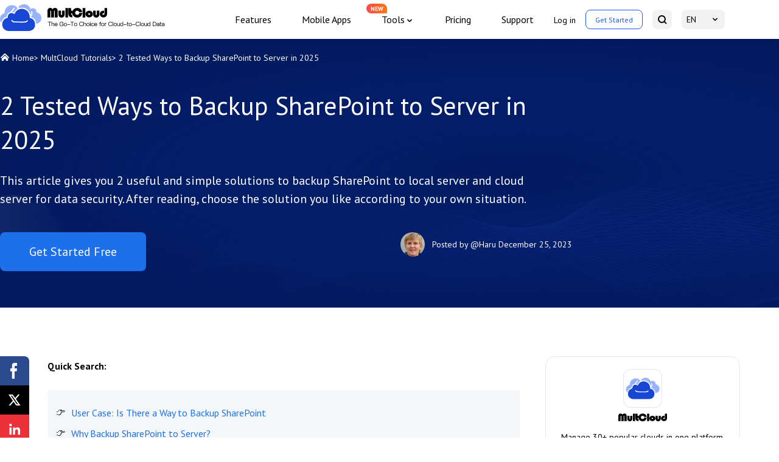

--- FILE ---
content_type: text/html
request_url: https://www.multcloud.com/tutorials/backup-sharepoint-to-server-1207.html
body_size: 9593
content:
<!DOCTYPE html><html lang="en"><head>
    <script src="https://static001.multcloud.com/lib/amt.min.js" defer="" type="bcb456aaff29924432338ef9-text/javascript"></script>
    <!-- Google Tag Manager -->
    <script type="bcb456aaff29924432338ef9-text/javascript">(function(w,d,s,l,i){w[l]=w[l]||[];w[l].push({'gtm.start':
            new Date().getTime(),event:'gtm.js'});var f=d.getElementsByTagName(s)[0],
        j=d.createElement(s),dl=l!='dataLayer'?'&l='+l:'';j.async=true;j.src=
        'https://www.googletagmanager.com/gtm.js?id='+i+dl;f.parentNode.insertBefore(j,f);
    })(window,document,'script','dataLayer','GTM-NP2JSQN');</script>
    <!-- End Google Tag Manager -->
    <meta charset="utf-8">
    <meta name="viewport" content="width=device-width, initial-scale=1.0">
    <title>2 Tested Ways to Backup SharePoint to Server in 2025</title>
    <meta name="robots" content="index,follow,all">
    <meta name="description" content="Want to backup SharePoint to server but don’t know how? Come to read this tutorial to backup SharePoint to local server and cloud server efficiently.">
    <meta name="keywords" content="backup sharepoint to server, backup sharepoint to local server, restore sharepoint backup to new server, how to backup sharepoint to local drive">
    <meta name="author" content="Haru">
    <meta property="fb:app_id" content="125053511512979">

    <meta property="og:url" content="https://www.multcloud.com/tutorials/backup-sharepoint-to-server-1207.html">
    <meta property="og:type" content="article">
    <meta property="og:title" content="2 Tested Ways to Backup SharePoint to Server in 2025">
    <meta property="og:description" content="Want to backup SharePoint to server but don’t know how? Come to read this tutorial to backup SharePoint to local server and cloud server efficiently.">
    <meta property="og:image" content="https://www.multcloud.com/resource/images/tutorials-template/banner-pic@2x.png">

    <meta name="twitter:card" content="summary_large_image">
    <meta name="twitter:site" content="@multcloud">
    <meta name="twitter:creator" content="@multcloud">
    <meta name="twitter:title" content="2 Tested Ways to Backup SharePoint to Server in 2025">
    <meta name="twitter:description" content="Want to backup SharePoint to server but don’t know how? Come to read this tutorial to backup SharePoint to local server and cloud server efficiently.">
    <meta name="twitter:image" content="https://www.multcloud.com/resource/images/tutorials-template/banner-pic@2x.png">

    <meta name="identification" content="91758">
    <link rel="shortcut icon" type="/images/x-icon" href="/favicon.ico">
    <link rel="bookmark" type="images/x-icon" href="/favicon.ico">
    <link rel="apple-touch-icon" href="/favicon.ico">
    <link rel="canonical" href="https://www.multcloud.com/tutorials/backup-sharepoint-to-server-1207.html">
    <link rel="stylesheet" href="/assets/layui/css/layui.css">
    <link rel="stylesheet" href="/resource/css/main.css">
    <link rel="stylesheet" href="/resource/css/tutorials-template.css">
    <link rel="preconnect" href="https://fonts.googleapis.com">
    <link rel="preconnect" href="https://fonts.gstatic.com" crossorigin="">
    <link href="https://fonts.googleapis.com/css2?family=PT+Sans:wght@400;700&amp;display=swap" rel="stylesheet">
    <!--[if lt IE 9]>
    <script src="https://cdn.staticfile.org/html5shiv/r29/html5.min.js"></script>
    <script src="https://cdn.staticfile.org/respond.js/1.4.2/respond.min.js"></script>
    <![endif]-->
    <link rel="amphtml" href="https://www.multcloud.com/tutorials/backup-sharepoint-to-server-1207.amp.html">
    <script src="https://apis.google.com/js/platform.js" async="" defer="" type="bcb456aaff29924432338ef9-text/javascript"></script>
    <script type="bcb456aaff29924432338ef9-text/javascript">
        (function (c, l, a, r, i, t, y) {
            c[a] = c[a] || function () { (c[a].q = c[a].q || []).push(arguments) };
            t = l.createElement(r); t.async = 1; t.src = "https://www.clarity.ms/tag/" + i;
            y = l.getElementsByTagName(r)[0]; y.parentNode.insertBefore(t, y);
        })(window, document, "clarity", "script", "cbhubgtzof");
    </script>


    <script type="application/ld+json">
    {
      "@context": "https://schema.org",
      "@type": "BreadcrumbList",
      "itemListElement": [{
        "@type": "ListItem",
        "position": 1,
        "name": "MultCloud",
        "item": "https://www.multcloud.com"
      },{
        "@type": "ListItem",
        "position": 2,
        "name": "MultCloud Tutorials",
        "item": "https://www.multcloud.com/tutorials/"
      },{
        "@type": "ListItem",
        "position": 3,
        "name": "2 Tested Ways to Backup SharePoint to Server in 2025"
      }]
    }
    </script>

<script type="application/ld+json">
{
  "@context": "https://schema.org",
  "@type": "Article",
  "headline": "2 Tested Ways to Backup SharePoint to Server in 2025",
  "url": "https://www.multcloud.com/tutorials/backup-sharepoint-to-server-1207.html",
  "keywords": "backup sharepoint to server, backup sharepoint to local server, restore sharepoint backup to new server, how to backup sharepoint to local drive",
  "description": "Want to backup SharePoint to server but don’t know how? Come to read this tutorial to backup SharePoint to local server and cloud server efficiently.",
  "image": [
    "https://www.multcloud.com/screenshot/en/others-1/sharepoint/sharepoint-online-icon.png",
    "https://www.multcloud.com/screenshot/en/others-1/sharepoint/sync.png",
    "https://www.multcloud.com/screenshot/en/others-1/sharepoint/sharepoint-on-file-explorer.png",
    "https://www.multcloud.com/screenshot/en/others/multcloud-home-page%281%29.png",
    "https://www.multcloud.com/screenshot/en/others/sign-up.png",
    "https://www.multcloud.com/screenshot/en/add-clouds/add-sharepoint-online.png",
    "https://www.multcloud.com/screenshot/en/cloud-backup/backup-sharepoint-to-google-drive.png"
],
  "mainEntityOfPage": "True",
  "publisher":{
      "@type": "Organization",
      "name": "MultCloud",
      "url": "https://www.multcloud.com/",
      "logo": {
          "@type": "ImageObject",
          "url": "https://www.multcloud.com/resource/images/logo/MC-nav-logo.svg",
          "width": "161",
          "height": "46"
      }
  },
  "dateCreated": "September 7, 2022",
  "datePublished": "September 7, 2022",
  "dateModified": "December 25, 2023",
  "author": {
    "@type":"Person",
    "name":"Haru",
    "url":"/author/haru.html"
  },
  "articleSection":"MultCloud Tutorials"
}</script>


    <script src="/assets/js/base/team/haru.js" type="bcb456aaff29924432338ef9-text/javascript"></script>
<style id="post-block-css-PostDirection">#post-contents-area .post-navcon,.cke_editable .post-navcon,.content .post-navcon{margin-top:20px;padding:20px 14px;background-color:#f5f8fa;list-style:none}#post-contents-area .post-navcon:hover,.cke_editable .post-navcon:hover,.content .post-navcon:hover{-webkit-box-shadow:0 3px 5px 3px rgba(0,0,0,.1);-moz-box-shadow:0 3px 5px 3px rgba(0,0,0,.1);box-shadow:0 3px 5px 3px rgba(0,0,0,.1)}#post-contents-area .post-navcon li,.cke_editable .post-navcon li,.content .post-navcon li{padding:5px 0 5px 25px;font-size:16px;position:relative;list-style:none}#post-contents-area .post-navcon li:before,.cke_editable .post-navcon li:before,.content .post-navcon li:before{content:'👉';display:block;position:absolute;top:3px;left:0;color:#343434;border:0}#post-contents-area .post-navcon li.a-hot:after,.cke_editable .post-navcon li.a-hot:after,.content .post-navcon li.a-hot:after{content:'‍🔥';display:inline-block;width:14px;height:20px;font-size:12px;padding-left:7px;text-align:center;position:relative;color:red;right:0;line-height:17px}#post-contents-area ul.post-navcon li a{box-shadow:none;font-weight:500;color:#00adff}#post-contents-area ul.post-navcon li a:hover{background:0 0;text-decoration: underline}
</style>
</head>

<body>
    <!-- Google Tag Manager (noscript) -->
    <noscript><iframe src="https://www.googletagmanager.com/ns.html?id=GTM-NP2JSQN"
                      height="0" width="0" style="display:none;visibility:hidden"></iframe></noscript>
    <!-- End Google Tag Manager (noscript) -->
    <!--header-->
    <header>
        <div class="container2">
            <nav class="nav">
                <div class="logo-x">
                    <a href="/home.html" class="logo">
                        <img src="/resource/images/logo/MC-nav-logo-EN.svg" width="280" height="44" alt="" srcset="">
                    </a>
                    <div class="nav-tg">
                        <span></span>
                        <span></span>
                        <span></span>
                    </div>
                </div>
                <div class="nav-r">
                    <ul class="nav-list">
                        <li>
                            <a href="/product.html" onclick="if (!window.__cfRLUnblockHandlers) return false; ga('send','event','/product.html','click','/top-navi');" data-cf-modified-bcb456aaff29924432338ef9-="">Features</a>
                        </li><li><a href="/download.html" onclick="if (!window.__cfRLUnblockHandlers) return false; ga('send','event','/download.html','click','/top-navi');" data-cf-modified-bcb456aaff29924432338ef9-="">Mobile
    Apps</a></li><li class="nav-dropdown">
    <span>Tools</span>
    <div class="nav-tips">NEW</div>
    <div class="nav-dropdown-box">
      <div class="nav-dropdown-list">
        <a class="nav-dropdown-it" href="https://www.easysavevideo.com/" onclick="if (!window.__cfRLUnblockHandlers) return false; ga('send','event','https://www.easysavevideo.com/index.html','click','/top-navi');" target="_blank" data-cf-modified-bcb456aaff29924432338ef9-="">
          <i class="icon icon-easy"></i>
          EasySaveVideo
        </a>
        <a class="nav-dropdown-it" href="https://www.insdownloader.com/" onclick="if (!window.__cfRLUnblockHandlers) return false; ga('send','event','https://www.insdownloader.com/index.html','click','/top-navi');" target="_blank" data-cf-modified-bcb456aaff29924432338ef9-="">
          <i class="icon icon-ins"></i>
          InsDownloader
        </a>
      </div>
    </div>
  </li>
<!--                        <li><a href="/download.html"-->
<!--                               onclick='ga("send","event","/download.html","click","/top-navi");'>Mobile-->
<!--                            Apps</a></li>-->
                        <li><a href="/price.html" onclick="if (!window.__cfRLUnblockHandlers) return false; ga('send','event','/price.html','click','/top-navi');" data-cf-modified-bcb456aaff29924432338ef9-="">Pricing</a>
                        </li>
                        <li><a href="/support.html" onclick="if (!window.__cfRLUnblockHandlers) return false; ga('send','event','/support.html','click','/top-navi');" data-cf-modified-bcb456aaff29924432338ef9-="">Support</a>
                        </li>
                    </ul>
                    <ul class="nav-sec">
                        <li class="sec-item">
                            <a href="javascript:void(0)" class="log btn-login">Log in</a>
                        </li>
                        <li class="sec-item">
                            <a href="https://www.multcloud.com/sign" onclick="if (!window.__cfRLUnblockHandlers) return false; ga('send', 'event', 'sign up', 'click', 'en-tutorials_top-navi');" class="started" data-cf-modified-bcb456aaff29924432338ef9-="">Get
                                Started</a>
                        </li>
                        <li class="sec-item">
                            <a href="https://www.multcloud.com/search.html" onclick="if (!window.__cfRLUnblockHandlers) return false; ga('send','event','/search.html','click','/top-navi');" class="serachBtn" data-cf-modified-bcb456aaff29924432338ef9-="">
                                <span class="mobile-txt">Search</span> <i></i>
                            </a>
                        </li>
                        <li class="sec-item drap-navItem">
                            <a href="javascipt:;" class="currentLang"> EN </a>
                            <div class="drap-dwon" data-drop="langList">
                                <ul class="langMenu">
                                    <li>
                                        <a href="/de/" onclick="if (!window.__cfRLUnblockHandlers) return false; ga('send','event','/de/index.html','click','/top-navi');" data-cf-modified-bcb456aaff29924432338ef9-="">Deutsch</a>
                                    </li>
                                    <li> <a href="/fr/" onclick="if (!window.__cfRLUnblockHandlers) return false; ga('send','event','/fr/index.html','click','/top-navi');" data-cf-modified-bcb456aaff29924432338ef9-="">Français</a>
                                    </li>
                                    <li> <a href="/pt/" onclick="if (!window.__cfRLUnblockHandlers) return false; ga('send','event','/pt/index.html','click','/top-navi');" data-cf-modified-bcb456aaff29924432338ef9-="">Português</a>
                                    </li>
                                    <li> <a href="/it/" onclick="if (!window.__cfRLUnblockHandlers) return false; ga('send','event','/it/index.html','click','/top-navi');" data-cf-modified-bcb456aaff29924432338ef9-="">Italiano</a>
                                    </li>
                                    <li> <a href="/es/" onclick="if (!window.__cfRLUnblockHandlers) return false; ga('send','event','/es/index.html','click','/top-navi');" data-cf-modified-bcb456aaff29924432338ef9-="">Español</a>
                                    </li>
                                    <li> <a href="/jp/" onclick="if (!window.__cfRLUnblockHandlers) return false; ga('send','event','/jp/index.html','click','/top-navi');" data-cf-modified-bcb456aaff29924432338ef9-="">日本語</a></li>
                                    <li> <a href="/tw/" onclick="if (!window.__cfRLUnblockHandlers) return false; ga('send','event','/tw/index.html','click','/top-navi');" data-cf-modified-bcb456aaff29924432338ef9-="">繁體中文</a></li>
                                    <li> <a href="/cn/" onclick="if (!window.__cfRLUnblockHandlers) return false; ga('send','event','/cn/index.html','click','/top-navi');" data-cf-modified-bcb456aaff29924432338ef9-="">简体中文</a></li>
                                </ul>
                            </div>
                        </li>
                    </ul>
                </div>

            </nav>
        </div>
    </header>
    <!--/header-->
    <!--content-->
    <div class="banner">
        <div class="container2">
            <div class="breadcrumbs">
                <p class="f-fs14">
                    <span class="icon-home"></span>
                    <a href="/">Home</a>&gt;
                    <a href="/tutorials/">MultCloud Tutorials</a>&gt;
                    <span>2 Tested Ways to Backup SharePoint to Server in 2025</span>
                </p>
            </div>
            <h1>
                2 Tested Ways to Backup SharePoint to Server in 2025
            </h1>

            <p class="des f-fs20">
                This article gives you 2 useful and simple solutions to backup SharePoint to local server and cloud server for data security. After reading, choose the solution you like according to your own situation.
            </p>
            <div class="article-summary">
                <div class="left">
                    <a href="https://www.multcloud.com/sign" onclick="if (!window.__cfRLUnblockHandlers) return false; ga('send', 'event', 'sign up','click', 'en-tutorials_banner');" class="btn btn-bl f-fs20" data-cf-modified-bcb456aaff29924432338ef9-="">Get Started Free</a>
                </div>
                <div class="right">
                    <!-- description -->
                    <div class="author-info mobile-block">
                        
                        <p>
                            <img src="/assets/images/author/haru.png" alt="Author Haru" width="40" height="40">

                        </p>
                        <div>
                            
                            <p class="author">Posted by
                                <a rel="nofollow" href="/author/haru.html" target="_blank">@Haru</a>
                            </p>
                            
                            <p class="pub-time">
                                <span class="pub-at">December 25, 2023</span>
                            </p>
                        </div>
                    </div>
                </div>

            </div>
        </div>
    </div>
    <div class="article-content">
        <div class="share">
            <div class="ic-facebook"></div>
            <div class="ic-twitter"></div>
            <div class="ic-ins"></div>
            <div class="ic-pinterest"></div>
        </div>
        <div class="container2">

            <div class="left">
                <input type="hidden" value="4940" id="postId">
                <div class="post-area" id="post-contents-area">
                    <!--ART_CONTENT-->
                    <input id="post_function" value="任务类型-cloud backup-/" type="hidden">
<input id="post_maintainer" value="|2022-09-07 10:58:05" type="hidden">
<p><strong>Quick Search:</strong></p>

<ul class="post-navcon" data-block-name="PostDirection">
	<li><a href="#section-1">User Case: Is There a Way to Backup SharePoint</a></li>
	<li><a href="#section-2">Why Backup SharePoint to Server?</a></li>
	<li><a href="#section-3">How to Backup SharePoint to Server Manually</a></li>
	<li class="a-hot"><a href="#section-4">How to Backup SharePoint to Server Seamlessly</a></li>
	<li><a href="#section-5">Final Words</a></li>
</ul>

<p><a id="section-1" name="section-1"></a></p>

<h2>User Case: Is There a Way to Backup SharePoint</h2>

<p>“Is there a way or a process to backup files from SharePoint Online to an on-premise/cloud file server, preferably without third party software (unless there is no other way).” – A Question from Spiceworks</p>

<div class="align-center">
<figure class="image-captioned"><a target="_blank" class="artimg" href="https://www.multcloud.com/screenshot/en/others-1/sharepoint/sharepoint-online-icon.png" title="SharePoint Online"><img alt="SharePoint Online" height="319" src="https://www.multcloud.com/screenshot/en/others-1/sharepoint/sharepoint-online-icon.png" width="629" title="SharePoint Online" class="lazyload"></a>
<figcaption>SharePoint Online</figcaption>
</figure>
</div>

<p>SharePoint Online is a practical cloud collaboration service for companies. It offers an integrated platform for departments to work with different files and documents with their team members. By creating a site, users can upload documents, videos, and other important data and make online collaboration in real-time.</p>

<p><a id="section-2" name="section-2"></a></p>

<h2>Why Backup SharePoint to Server?</h2>

<p>Even though SharePoint offers many practical tools and services for users, it’s not a backup solution and SharePoint doesn’t offer the backup feature by itself. Considering many companies and businesses have saved a great many files on SharePoint, making a backup is of great importance. For one thing, it adds a layer of data protection. For another, users can reduce potential costs if data is missing.</p>

<p>So, you will learn how to backup SharePoint to local drive and remote server in this article. And you can select the method that suits you most based on your situation. Now, you can read further.</p>

<p><a id="section-3" name="section-3"></a></p>

<h2>How to Backup SharePoint to Server Manually</h2>

<p>If your local storage space is sufficient, you can back up important files from SharePoint to your local server. Fortunately, SharePoint offers the Sync feature, which allows you to sync SharePoint files to local computer easily and quickly. Now, you are able to get started by following the steps below:</p>

<p>Step 1: Log in to your <a href="https://www.office.com/" rel="nofollow" target="_blank" title="Microsoft Office">Microsoft Office</a> on the web, and head to your SharePoint directly.</p>

<p>Step 2: Go to the Communication Site and locate the data you want to sync. Select it and then press the <strong>Sync</strong> tab on the upper-side button.</p>

<div class="align-center">
<figure class="image-captioned"><a target="_blank" class="artimg" href="https://www.multcloud.com/screenshot/en/others-1/sharepoint/sync.png" title="Sync"><img alt="Sync" height="503" src="https://www.multcloud.com/screenshot/en/others-1/sharepoint/sync.png" width="1200" title="Sync" class="lazyload"></a>
<figcaption>Sync</figcaption>
</figure>
</div>

<p>Step 3: After that, you will be prompted to<strong> Open OneDrive</strong>, and you should click on it. Then, Head to your File Explorer and you can access what you’ve synced in the folder of OneDrive.</p>

<div class="align-center">
<figure class="image-captioned"><a target="_blank" class="artimg" href="https://www.multcloud.com/screenshot/en/others-1/sharepoint/sharepoint-on-file-explorer.png" title="SharePoint on File Explorer"><img alt="SharePoint on File Explorer" height="445" src="https://www.multcloud.com/screenshot/en/others-1/sharepoint/sharepoint-on-file-explorer.png" width="800" title="SharePoint on File Explorer" class="lazyload"></a>
<figcaption>SharePoint on File Explorer</figcaption>
</figure>
</div>

<p>Alternatively, if you don’t want to sync data to your local computer, you can also <strong>Download</strong> the selected data to your local server. The difference is that if you choose to download files to your local PC, then it will cost much time; if you choose to sync files, it will be a little quicker.</p>

<p><a id="section-4" name="section-4"></a></p>

<h2>How to Backup SharePoint to Server Seamlessly</h2>

<p>However, if you don’t have sufficient storage space on your local server, the wise choice is to utilize a cloud drive, such as Google Drive, NAS, Amazon S3, and so on. Why? As we all know, cloud services are more cost-effective and offer more practical and convenient tools.</p>

<p>Take Google Drive as an example. It provides users with 15GB of free storage space to get started, which is relatively sufficient for daily use. And if users find the storage is not enough, they can expand the storage space immediately. Meanwhile, data on cloud drives can be accessed as long as the internet is available. Compared to local servers, cloud drives are more flexible.</p>

<p>Then, what should people do when they want to backup SharePoint to cloud server? In this case, it’s easy to accomplish if users take advantage of a specialized <a href="https://www.multcloud.com/cloud-backup/" target="_blank" title="Cloud Backup">cloud backup</a> service, MultCloud. MultCloud is a convenient and smart platform for users to manage multiple cloud drives and accounts in only one place.</p>

<div class="align-center">
<figure class="image-captioned"><a target="_blank" class="artimg" href="https://www.multcloud.com/screenshot/en/others/multcloud-home-page%281%29.png" title="MultCloud"><img alt="MultCloud" height="513" src="https://www.multcloud.com/screenshot/en/others/multcloud-home-page%281%29.png" width="1300" title="MultCloud" class="lazyload"></a>
<figcaption>MultCloud</figcaption>
</figure>
</div>

<p>As a popular service, MultCloud supports more than 30 leading cloud drives in the market, including Google Drive, Google Workspace, OneDrive, OneDrive for Business, Dropbox, Dropbox Business, MEGA, NAS, FTP, SharePoint, Wasabi, Amazon S3, Flickr, and more. It not only enables users to do basic management on different clouds, but also allows users to back up data between each other.</p>

<p>So, when you find your local server is not sufficient, you can backup SharePoint to server in another way – backing up it to cloud server. And here’s how to achieve it:</p>

<p>Step 1: <a href="https://www.multcloud.com/sign" target="_blank" title="Create">Create</a> an account on MultCloud for free. Or, you can log in with your Facebook account or Google account if you like.</p>

<div class="align-center">
<figure class="image-captioned"><a target="_blank" class="artimg" href="https://www.multcloud.com/screenshot/en/others/sign-up.png" title="Sign Up"><img alt="Sign Up" height="694" src="https://www.multcloud.com/screenshot/en/others/sign-up.png" width="1200" title="Sign Up" class="lazyload"></a>
<figcaption>Sign Up</figcaption>
</figure>
</div>

<p>Step 2: Then sign in with your MultCloud account and head to the <strong>Add Cloud</strong> button on the left-side taskbar. Hit the icon of SharePoint Online and Google Drive to add, and grant MultCloud access by following the guidance shown on your screen.</p>

<div class="align-center">
<figure class="image-captioned"><a target="_blank" class="artimg" href="https://www.multcloud.com/screenshot/en/add-clouds/add-sharepoint-online.png" title="Add SharePoint Online"><img alt="Add SharePoint Online" height="568" src="https://www.multcloud.com/screenshot/en/add-clouds/add-sharepoint-online.png" width="1200" title="Add SharePoint Online" class="lazyload"></a>
<figcaption>Add SharePoint Online</figcaption>
</figure>
</div>

<p>Step 3: Hit the <strong>Cloud Backup</strong> tab on the left upper side. Next, tap the first box to choose SharePoint and the second box to choose Google Drive. After all is done, you can begin the task by pressing the <strong>Backup Now</strong> button.</p>

<div class="align-center">
<figure class="image-captioned"><a target="_blank" class="artimg" href="https://www.multcloud.com/screenshot/en/cloud-backup/backup-sharepoint-to-google-drive.png" title="Backup SharePoint to Google Drive"><img alt="Backup SharePoint to Google Drive" height="534" src="https://www.multcloud.com/screenshot/en/cloud-backup/backup-sharepoint-to-google-drive.png" width="1200" title="Backup SharePoint to Google Drive" class="lazyload"></a>
<figcaption>Backup SharePoint to Google Drive</figcaption>
</figure>
</div>

<p>You will only need to perform 3 steps above, and the files on SharePoint can be backed up to Google Drive. Similarly, when you plan to <a href="https://www.multcloud.com/tutorials/backup-google-photos-to-synology-nas-1207.html" target="_blank" title="Backup Google Photos to Synology NAS">backup Google Photos to Synology NAS</a>, you can work it out easily via MultCloud. There are also many other practical features:</p>

<div class="mynote">
<ul>
	<li><strong>Automatic Backup between Clouds.</strong> MultCloud offers the scheduled backup tasks and you have 4 options, including setting up backup files at a specific time, daily, weekly, or monthly.</li>
	<li><strong>File Files before Backing Up. </strong>If you only want to back up certain data on SharePoint, such as .jpg, .gif, and so on, you can use the Filter feature to quickly include data with certain extensions.</li>
	<li><strong>Direct Backup across Clouds.</strong> With MultCloud, you don’t need to download data from SharePoint and then upload it to another cloud server. Instead, MultCloud allows you to back up files between clouds directly and easily.</li>
	<li><strong>Restore Data without Any Effort.</strong> As long as you’ve backed up data between clouds via MultCloud, you can restore files easily without costing a penny. Or, when you intend to restore SharePoint backup to new server, MultCloud can help you as well.</li>
</ul>
</div>

<p><a id="section-5" name="section-5"></a></p>

<h2>Final Words</h2>

<p>That’s all about how to backup SharePoint to server. No matter it’s a local server or a cloud server, you can find out the solutions after reading this post. In a nutshell, if you want to save a backup on your local server, you can take advantage of the Sync/Download feature, and if you want to make a backup on your cloud server, you can turn to MultCloud.</p>

<p>Anyway, MultCloud not only can help you backup files between clouds, but also makes it easier to transfer and sync data between clouds. For example, if you wonder <a href="https://www.multcloud.com/tutorials/how-to-sync-from-cloud-to-cloud-1207.html" target="_blank" title="How to Sync from Cloud to Cloud">how to sync from cloud to cloud</a>, MultCloud gives you 9 practical and useful sync models to choose from.&nbsp;</p>
                    <!--ART_CONTENT-->
                    <div class="page-next">
                        <p><a class="xl-page-link xl-page-right" href="https://www.multcloud.com/tutorials/copy-from-onedrive-to-google-drive-3889.html" target="_blank" title="Next Page">Next Page</a></p>
                    </div>
                </div>

                <div class="sup-box">
                    <h3 class="sup-tt">MultCloud Supports Clouds</h3>
                    <ul class="cloudlist">
                        <li data="position-item">
                            <a href="/support-clouds/google-drive.html">
                                <p>Google Drive</p>
                            </a>
                        </li>
                        <li data="position-item">
                            <a href="/support-clouds/google-drive-for-g-suite.html">
                                <p>Google Workspace</p>
                            </a>
                        </li>
                        <li data="position-item">
                            <a href="/support-clouds/onedrive.html">
                                <p>OneDrive</p>
                            </a>
                        </li>
                        <li data="position-item">
                            <a href="/support-clouds/onedrive-business.html">
                                <p>OneDrive for Business</p>
                            </a>
                        </li>
                        <li data="position-item">
                            <a href="/support-clouds/sharepoint.html">
                                <p>SharePoint</p>
                            </a>
                        </li>
                        <li data="position-item">
                            <a href="/support-clouds/dropbox.html">
                                <p>Dropbox </p>
                            </a>
                        </li>
                        <li data="position-item">
                            <a href="/support-clouds/dropbox-business.html">
                                <p>Dropbox Business</p>
                            </a>
                        </li>
                        <li data="position-item">
                            <a href="/support-clouds/mega.html">
                                <p>MEGA</p>
                            </a>
                        </li>
                        <li data="position-item">
                            <a href="/support-clouds/google-photos.html">
                                <p>Google Photos</p>
                            </a>
                        </li>
                        <li data="position-item">
                            <a href="/support-clouds/icloud-photos.html">
                                <p>iCloud Photos</p>
                            </a>
                        </li>
                        <li data="position-item">
                            <a href="/support-clouds/ftp.html">
                                <p>FTP </p>
                            </a>
                        </li>
                        <li data="position-item">
                            <a href="/support-clouds/box.html">
                                <p>box</p>
                            </a>
                        </li>
                        <li data="position-item">
                            <a href="/support-clouds/box-for-business.html">
                                <p>box for Business</p>
                            </a>
                        </li>
                        <li data="position-item">
                            <a href="/support-clouds/pcloud.html">
                                <p>pCloud </p>
                            </a>
                        </li>
                        <li data="position-item">
                            <a href="/support-clouds/baidu.html">
                                <p>Baidu </p>
                            </a>
                        </li>
                        <li data="position-item">
                            <a href="/support-clouds/flickr.html">
                                <p>Flickr </p>
                            </a>
                        </li>
                        <li data="position-item">
                            <a href="/support-clouds/hidrive.html">
                                <p>HiDrive </p>
                            </a>
                        </li>
                        <li data="position-item">
                            <a href="/support-clouds/yandex.html">
                                <p>Yandex </p>
                            </a>
                        </li>
                        <li data="position-item">
                            <a href="/support-clouds/nas.html">
                                <p>NAS</p>
                            </a>
                        </li>
                        <li data="position-item">
                            <a href="/support-clouds/webdav.html">
                                <p>WebDAV</p>
                            </a>
                        </li>
                        <li data="position-item">
                            <a href="/support-clouds/mediafire.html">
                                <p>MediaFire</p>
                            </a>
                        </li>
                        <li data="position-item">
                            <a href="/support-clouds/icloud-drive.html">
                                <p>iCloud Drive</p>
                            </a>
                        </li>
                        <li data="position-item">
                            <a href="#">
                                <p>WEB.DE</p>
                            </a>
                        </li>
                        <li data="position-item">
                            <a href="/support-clouds/evernote.html">
                                <p>Evernote</p>
                            </a>
                        </li>
                        <li data="position-item">
                            <a href="/support-clouds/amazons3.html">
                                <p>Amazon S3</p>
                            </a>
                        </li>
                        <li data="position-item">
                            <a href="/support-clouds/wasabi.html">
                                <p>Wasabi</p>
                            </a>
                        </li>
                        <li data="position-item">
                            <a href="/support-clouds/cubby.html">

                            </a>
                        </li>
                        <li data="position-item">
                            <a href="/support-clouds/owncloud.html">
                                <p>ownCloud </p>
                            </a>
                        </li>
                        <li data="position-item">
                            <a href="/support-clouds/mysql.html">
                                <p>MySQL </p>
                            </a>
                        </li>
                        <li data="position-item">
                            <a href="/support-clouds/egnyte.html">
                                <p>Egnyte </p>
                            </a>
                        </li>
                        <li data="position-item">
                            <a href="/support-clouds/putio.html">
                                <p>Putio</p>
                            </a>
                        </li>
                        <li data="position-item">
                            <a href="/support-clouds/adrive.html">
                                <p>ADrive </p>
                            </a>
                        </li>
                        <li data="position-item">
                            <a href="/support-clouds/sugarsync.html">
                                <p>SugarSync </p>
                            </a>
                        </li>
                        <li data="position-item">
                            <a href="/support-clouds/backblaze.html">
                                <p>Backblaze </p>
                            </a>
                        </li>
                        <li data="position-item">
                            <a href="/support-clouds/cloudme.html">
                                <p>CloudMe </p>
                            </a>
                        </li>
                        <li data="position-item">
                            <a href="/support-clouds/mydrive.html">
                                <p>MyDrive </p>
                            </a>
                        </li>
                        <li data="position-item">
                            <a href="/support-clouds/cubby.html">
                                <p>Cubby </p>
                            </a>
                        </li>
                    </ul>
                    <div class="addCloudsBox">
                        <div class="addClouds"><a href="/sign.html" onclick="if (!window.__cfRLUnblockHandlers) return false; ga('send', 'event', 'sign up','click', 'en-tutorials_bottom');" data-cf-modified-bcb456aaff29924432338ef9-="">Add Your Clouds Now</a>
                        </div>
                    </div>

                </div>

            </div>
            <div class="right">
                <div class="a-sidebar">
                    <div class="side-item side-sign-box">
                        <img src="/resource/images/tutorials-template/MC-logo1.svg" width="100" height="108" alt="MultCloud Logo" title="MultCloud Logo">
                        <p class="des">Manage 30+ popular clouds in one platform.</p>
                        <a href="https://www.multcloud.com/sign" onclick="if (!window.__cfRLUnblockHandlers) return false; ga('send', 'event', 'sign up', 'click', 'en-tutorials_right');" data-cf-modified-bcb456aaff29924432338ef9-="">Sign up
                            Free</a>
                        <p class="security">100% secure</p>
                    </div>
                    <div class="side-item2">
                        <div class="rele">
                            New Release
                        </div>
                        <h3>
                            Instagram Downloader
                        </h3>
                        <p class="des">
                            Effortlessly download and save Instagram posts, reels, stories, and highlights to manage your favorite content anytime.
                        </p>
                        <a href="https://www.multcloud.com/sign" onclick="if (!window.__cfRLUnblockHandlers) return false; ga('send', 'event', 'sign up', 'click', 'en-tutorials_new-function');" data-cf-modified-bcb456aaff29924432338ef9-="">Get Started for Free</a>
                    </div>
                    <div class="side-item3"><div id="am-related-articles"><p>You May Also Like</p><ul><li><a href="https://www.multcloud.com/tutorials/how-to-copy-multiple-files-from-sharepoint-to-desktop-1207.html" target="_blank" title="How to Copy Multiple Files from SharePoint to Desktop">How to Copy Multiple Files from SharePoint to Desktop</a></li><li><a href="https://www.multcloud.com/tutorials/how-to-create-a-sharepoint-list-1207.html" target="_blank" title="How to Create a SharePoint List">How to Create a SharePoint List</a></li><li><a href="https://www.multcloud.com/tutorials/how-to-delete-a-sharepoint-site-1207.html" target="_blank" title="How to Delete a SharePoint Site">How to Delete a SharePoint Site</a></li><li><a href="https://www.multcloud.com/tutorials/index.html" target="_blank" title="More Tutorials">More Tutorials</a></li></ul></div></div>
                </div>
            </div>
        </div>

    </div>
    <!--/content-->
    <!--footer-->
    <footer class="footer">
        <div class="container2">
            <div class="footer-nav">
                <div class="footer-nav-l">
                    <div class="nav-ft">
                        <div class="nav-ft-tit">
                            MultCloud
                        </div>
                        <div class="nav-ft-list">
<!--                            <div class="nav-ft-item">-->
<!--                                <a href="/download"-->
<!--                                   onclick='ga(" send","event","/download/","click","/bottom-navi");'>Mobile-->
<!--                                    App</a>-->
<!--                            </div>-->
                            <div class="nav-ft-item">
    <a href="/download" onclick="if (!window.__cfRLUnblockHandlers) return false; ga(' send','event','/download/','click','/bottom-navi');" data-cf-modified-bcb456aaff29924432338ef9-="">Mobile
        App</a>
</div><div class="nav-ft-item">
                                <a href="/product.html" onclick="if (!window.__cfRLUnblockHandlers) return false; ga(' send','event','/product.html','click','/bottom-navi');" data-cf-modified-bcb456aaff29924432338ef9-="">Features</a>
                            </div>
                            <div class="nav-ft-item">
                                <a href="/price.html" onclick="if (!window.__cfRLUnblockHandlers) return false; ga(' send','event','/price.html','click','/bottom-navi');" data-cf-modified-bcb456aaff29924432338ef9-="">Pricing</a>
                            </div>
                            <div class="nav-ft-item">
                                <a href="/security.html" onclick="if (!window.__cfRLUnblockHandlers) return false; ga(' send','event','/security.html','click','/bottom-navi');" data-cf-modified-bcb456aaff29924432338ef9-="">Security</a>
                            </div>
                            <div class="nav-ft-item">
                                <a href="/support-clouds/index.html" onclick="if (!window.__cfRLUnblockHandlers) return false; ga(' send','event','/support-clouds/index.html','click','/bottom-navi');" data-cf-modified-bcb456aaff29924432338ef9-="">Supported
                                    Clouds</a>
                            </div>
                        </div>

                    </div>
                    <div class="nav-ft">
                        <div class="nav-ft-tit">
                            Help Center
                        </div>
                        <div class="nav-ft-list">
                            <div class="nav-ft-item">
                                <a href="/support" onclick="if (!window.__cfRLUnblockHandlers) return false; ga(' send','event','/support.html','click','/bottom-navi');" data-cf-modified-bcb456aaff29924432338ef9-="">Support</a>
                            </div>
                            <div class="nav-ft-item">
                                <a href="/help/" onclick="if (!window.__cfRLUnblockHandlers) return false; ga(' send','event','/help/index.html','click','/bottom-navi');" data-cf-modified-bcb456aaff29924432338ef9-="">Help Guides</a>
                            </div>
                            <div class="nav-ft-item">
                                <a href="/tutorials/" onclick="if (!window.__cfRLUnblockHandlers) return false; ga(' send','event','/tutorials/index.html','click','/bottom-navi');" data-cf-modified-bcb456aaff29924432338ef9-="">Tutorials</a>
                            </div>
                            <div class="nav-ft-item">
                                <a href="http://forum.multcloud.com/" onclick="if (!window.__cfRLUnblockHandlers) return false; ga(' send','event','https:\/\/forum.multcloud.com','click','/bottom-navi');" data-cf-modified-bcb456aaff29924432338ef9-="">Forum</a>
                            </div>
                            <div class="nav-ft-item">
                                <a href="/changelog" onclick="if (!window.__cfRLUnblockHandlers) return false; ga(' send','event','/changelog.html','click','/bottom-navi');" data-cf-modified-bcb456aaff29924432338ef9-="">Changelog</a>
                            </div>
                        </div>

                    </div>
                    <div class="nav-ft">
                        <div class="nav-ft-tit">
                            Company
                        </div>
                        <div class="nav-ft-list">
                            <div class="nav-ft-item">
                                <a href="/about" onclick="if (!window.__cfRLUnblockHandlers) return false; ga(' send','event','/about.html','click','/bottom-navi');" data-cf-modified-bcb456aaff29924432338ef9-="">About
                                    us</a>
                            </div>
                            <div class="nav-ft-item">
                                <a href="/reviews" onclick="if (!window.__cfRLUnblockHandlers) return false; ga(' send','event','/reviews.html','click','/bottom-navi');" data-cf-modified-bcb456aaff29924432338ef9-="">Reviews</a>
                            </div>
                            <div class="nav-ft-item">
                                <a href="/affiliate" onclick="if (!window.__cfRLUnblockHandlers) return false; ga(' send','event','/affiliate/','click','/bottom-navi');" data-cf-modified-bcb456aaff29924432338ef9-="">Affiliate
                                    Program</a>
                            </div>
                        </div>
                    </div>
                </div>

                <div class="footer-nav-r">
                    <a href="" class="footer-logo">
                        <img src="/resource/images/logo/MC-bottompage-logo-mc-white.svg" width="262" height="56" alt="" srcset="">
                    </a>
                    <div class="contact">
                        <div class="ft-info">
                            <i class="email"></i>
                            support@multcloud.com
                        </div>
                        <div class="ft-info">
                            <i class="local"></i>Unit 83, 3/F, Yau Lee Center No. <br> 45 Hoi Yuen Road Kwun Tong,Kowloon.HK
                        </div>
                    </div>

                    <div class="followInfo">
                        <a href="https://twitter.com/multcloud" class="followLink">

                        </a>
                        <a href="https://www.facebook.com/multcloud" class="followLink followLink-2">
                        </a>
                        <div class="upvote">
                            Follow 4.7K
                        </div>
                    </div>
                </div>
            </div>
            <div class="footer-bot">
                <p class="bot-txt">© 2012-2026 MultCloud. All rights reserved.</p>
                <div class="bot-rt">
                    <a href="/policy.html" onclick="if (!window.__cfRLUnblockHandlers) return false; ga('send','event','/policy.html','click','/bottom-navi');" data-cf-modified-bcb456aaff29924432338ef9-="">Privacy
                        Policy</a>
                    <span class="line">|</span>
                    <a href="/terms.html" onclick="if (!window.__cfRLUnblockHandlers) return false; ga('send','event','/terms.html','click','/bottom-navi');" data-cf-modified-bcb456aaff29924432338ef9-="">Terms of
                        Use</a>
                </div>
            </div>
        </div>

    </footer>
    <!--/footer-->
    <!--script-->
    <script src="/assets/js/base/jquery-2.1.4.min.js" type="bcb456aaff29924432338ef9-text/javascript"></script>
    <script src="/assets/layui/layui.js" type="bcb456aaff29924432338ef9-text/javascript"></script>
    <script src="/assets/js/base/jquery.cookie.js" type="bcb456aaff29924432338ef9-text/javascript"></script>
    <script src="/resource/js/main.js" type="bcb456aaff29924432338ef9-text/javascript"></script>
    <script async="" defer="" src="https://assets.pinterest.com/js/pinit.js" type="bcb456aaff29924432338ef9-text/javascript"></script>
    <script src="/resource/js/tutorials-share.js" type="bcb456aaff29924432338ef9-text/javascript"></script>
    <script type="bcb456aaff29924432338ef9-text/javascript">
        "use strict";

        function _defineProperty(e, t, i) {
            return t in e ? Object.defineProperty(e, t, {
                value: i,
                enumerable: !0,
                configurable: !0,
                writable: !0
            }) : e[t] = i, e
        }
        layui.use(["element", "flow", "layer"], function() {
            layui.element;
            layui.flow.lazyimg(), $("#post-contents-area img").on("click", function() {
                var e, t = "<img src='" + $(this).attr("src") + "' />";
                layer.open((_defineProperty(e = {
                    type: 1,
                    title: !1,
                    shade: [.8, "#000000"],
                    area: ["auto", "auto"]
                }, "area", [t.width + "px", t.height + "px"]), _defineProperty(e, "content", t), e));
                return false;
            })
        });
    </script>
    <!--/script-->




<script src="/cdn-cgi/scripts/7d0fa10a/cloudflare-static/rocket-loader.min.js" data-cf-settings="bcb456aaff29924432338ef9-|49" defer></script><script defer src="https://static.cloudflareinsights.com/beacon.min.js/vcd15cbe7772f49c399c6a5babf22c1241717689176015" integrity="sha512-ZpsOmlRQV6y907TI0dKBHq9Md29nnaEIPlkf84rnaERnq6zvWvPUqr2ft8M1aS28oN72PdrCzSjY4U6VaAw1EQ==" data-cf-beacon='{"version":"2024.11.0","token":"427faaec8e644a26905f34157103c78a","server_timing":{"name":{"cfCacheStatus":true,"cfEdge":true,"cfExtPri":true,"cfL4":true,"cfOrigin":true,"cfSpeedBrain":true},"location_startswith":null}}' crossorigin="anonymous"></script>
</body></html>

--- FILE ---
content_type: text/html
request_url: https://www.multcloud.com/xmas-popup-2025-sale.html?tutorials
body_size: 1138
content:
<!DOCTYPE html><html lang="en" style="height:100%"><head><meta charset="utf-8"><title>MultCloud | Best Free Multiple Cloud Storage Manager</title><meta name="Description" content="Multiple Cloud Storage Manager: Migrate, move, sync, copy, backup and transfer cloud files with MultCloud, which supports Dropbox, Box, Google Drive, Mega, OneDrive and FTP, etc."><meta name="Keywords" content="multiple cloud storage manager, multi cloud manager, manage multiple cloud storage accounts, free cloud file manager"><link rel="canonical" href="https://www.multcloud.com/xmas-popup-2025-sale.html"><link rel="stylesheet" href="/assets/css/main.css"><link rel="stylesheet" href="/resource/css/sale-price.css"><link rel="stylesheet" href="/resource/css/sale-price-xmas-2025.css"><link rel="preload" as="image" href="/resource/images/sale-price/2025/xmas/bg_pop_en.png"><link rel="preload" as="image" href="/resource/images/sale-price/2025/xmas/bg_phone_pop_en.png"></head><body class="sale-price-popup"><noscript><iframe src="https://www.googletagmanager.com/ns.html?id=GTM-NP2JSQN" height="0" width="0" style="display:none;visibility:hidden"></iframe></noscript><div class="f-tac sale-p-p-m-body f-hide" id="xmas-sale-popup-mobile"><div class="sale-p-p-m-content"><div class="sale-p-p-m-title">MultCloud Xmas Sale</div><div class="sale-p-p-m-message">Cloud Transfers Made Merry — Save Up to 70% This Christmas Season!</div><div class="sale-p-p-m-btn" data-type="1" data-item="goSale" onclick="if (!window.__cfRLUnblockHandlers) return false; ga(&quot;send&quot;,&quot;event&quot;,&quot;/xmas-2025-sale.html&quot;,&quot;click&quot;,&quot;/xmas-2025-sale.html&quot;)" data-cf-modified-6f715273eee68c4acbc71236-=""><div class="btn-txt">SHOP NOW</div></div></div></div><div class="f-tac sale-p-p-body f-hide" id="xmas-sale-popup" data-elem="changeModelWrap"><div class="sale-p-p-content"><div class="sale-p-p-content-title">MultCloud Xmas Sale</div><div class="sale-p-p-content-message">From MultCloud with Joy — Wishing You a Merry Christmas with Up to <span>70% Savings</span> and <span>50GB Free</span> Transfer Traffic!</div><div class="sale-p-p-content-btn" data-type="1" data-item="goSale" onclick="if (!window.__cfRLUnblockHandlers) return false; ga(&quot;send&quot;,&quot;event&quot;,&quot;/xmas-2025-sale.html&quot;,&quot;click&quot;,&quot;/xmas-2025-sale.html&quot;)" data-cf-modified-6f715273eee68c4acbc71236-=""><div class="btn-txt">SHOP NOW</div></div><div class="sale-p-p-content-tips"><div class="sale-p-p-content-tip"><div class="sale-p-p-content-tip-tick"></div><span class="sale-p-p-content-tip-txt"><strong>UNLIMITED</strong> Cloud-to-cloud Data Traffic</span></div><div class="sale-p-p-content-tip"><div class="sale-p-p-content-tip-tick"></div><span class="sale-p-p-content-tip-txt">10 High-speed Data Transfer Threads<div class="sale-icon-information"><div class="sale-information">There’re 10 transfer threads for premium users while 2 transfer threads for free users</div></div></span></div><div class="sale-p-p-content-tip"><div class="sale-p-p-content-tip-tick"></div><span class="sale-p-p-content-tip-txt">Scheduled Transfer/Sync/Backup</span></div><div class="sale-p-p-content-tip"><div class="sale-p-p-content-tip-tick"></div><span class="sale-p-p-content-tip-txt">One-way/Two-way Real Time Sync<div class="sale-icon-information"><div class="sale-information">There’re 7 additional sync modes for premium users, mirror sync supported</div></div></span></div><div class="sale-p-p-content-tip"><div class="sale-p-p-content-tip-tick"></div><span class="sale-p-p-content-tip-txt">Save Emails as PDFs</span></div></div></div></div><script src="/resource/js/team/publicdelores.js" type="6f715273eee68c4acbc71236-text/javascript"></script><script src="/resource/js/jquery-2.1.4.min.js" type="6f715273eee68c4acbc71236-text/javascript"></script><script type="6f715273eee68c4acbc71236-text/javascript"></script><script src="/cdn-cgi/scripts/7d0fa10a/cloudflare-static/rocket-loader.min.js" data-cf-settings="6f715273eee68c4acbc71236-|49" defer></script><script defer src="https://static.cloudflareinsights.com/beacon.min.js/vcd15cbe7772f49c399c6a5babf22c1241717689176015" integrity="sha512-ZpsOmlRQV6y907TI0dKBHq9Md29nnaEIPlkf84rnaERnq6zvWvPUqr2ft8M1aS28oN72PdrCzSjY4U6VaAw1EQ==" data-cf-beacon='{"version":"2024.11.0","token":"427faaec8e644a26905f34157103c78a","server_timing":{"name":{"cfCacheStatus":true,"cfEdge":true,"cfExtPri":true,"cfL4":true,"cfOrigin":true,"cfSpeedBrain":true},"location_startswith":null}}' crossorigin="anonymous"></script>
</body></html>

--- FILE ---
content_type: application/javascript
request_url: https://www.multcloud.com/assets/js/base/noticeTxt.js?rev=@@hash
body_size: 21855
content:
var noticeTxt = {
  'en': {
    'sign': {
      'loginBtnText': "Log in",
      'loginingBtnText': "Logging in ...",
      'emailPsdError': "Email/Temp account name or password is not correct.",//fixed
      'codeError': "Verification code is not correct.",
      'expireError': "You haven't updated the password for a long time. For account security, please click 'Forgot Password' to modify it.",
      'requestError': "Request Error",
      //subscribe.html页面添加 
      'emailVip': 'This account is already a premium user. Multiple subscriptions are not supported at present. Please <a class="link" href="javascript:void(0);" onclick="$.removeShowTipBySignIn()">log in another account</a> here.',
      'accountFreeze': 'You haven’t updated the password for a long time. For account security, please click “Forgot Password?” to reset it.',
      'emailVipLifetime': 'The account you\'ve logged in cannot do this payment. Please <a class="link" href="javascript:void(0);" onclick="$.removeShowTipBySignIn()">log in another account</a>.',
      'emailTemp': 'Please use an Email account.',
      'signError': 'Failed to sign in, please try again later.',
      'errorActionUser': 'You are already a lifetime unlimited user',
      'errorActionType': 'Please enter the email which receives the special offer',
      'errorSaleLifeTimeLogin': 'You\'re a MultCloud Lifetime Unlimited user.',
      'errorSaleYearlyLogin': 'You\'re a MultCloud Yearly Unlimited user.',
    },
    'signup': {
      'signUpBtnText': "Create Account",
      'signingUpBtnText': "Signing up . . .",
      'emailEmpty': "Please fill out this field.",
      'userEmpty': "Please fill out this field.",
      'psdEmpty': "Please fill out this field.",
      'rePsdEmpty': "Please re-enter your password.",
      'codeEmpty': "Please enter the verification code",
      'emailFormat': "Please enter a valid email address.",
      'userFormat': "Your username must be 1-20 characters.",
      'psdFormat': "Please enter password with 8-16 characters.",
      'rePsdFormat': "Password don't match.",
      'codeFormat': "The verification code must be 4 characters.",
      'codeError': "Verification code is not correct.",
      'emailError': "The email address has already been registered.",
      'serverError': "Server Error",
    },
    'sendActivationEmail': {
      'sendError': "Send email failed.",
      'sendSuccess': "The email has been sent successfully.",
      'invalidEmail': "Your email has not been registered.",
      'requestError': "Request Error",
      'emailExist': "The email doesn’t exist. please <a class='link' href='/sign'>sign up</a>.",
      'emailError': "The email address has already been activated.",
      'resending': "Resending ....",
    },
    'sendResetEmail': {
      'invalidEmail': "You must enter the email corresponding to your account.",
      'sendSuccess': "The email has been sent successfully.",
      'sendFail': "Sending email failed.",
      'requestError': "Request Error",
      'emailInvalid':"Sorry! This link has expired. Please enter your email  to receive a new reset password link."
    },
    
    'resetPassword': {
      'commitBtnText': "Submit",
      'committingBtnText': "Submitting...",
      'resetSuccess': "Congratulation! Password reset successfully!",
      'fieldError': "Please make sure your email address or password is correct.",//
      'emailError': "Please enter the corresponding email address.",//
      'sessionError': "Session timeout, please re-click the reset password link.",//
      'serverError': "Server Error",//
      'requestError': "Request Error",//
      'SendingBtnText': "Sending the message ...",
    },
    'account': 'My MultCloud',//
    'message': {
      'close': "close",
      'visitorAccountsMoreError': "You have created too many visitor accounts, creating a new visitor account is not available for now.",
      'vipError': "The account you've logged in cannot do this payment. Please log out the current account and use another account.",
      'logged': "You've already logged in an existing account, please log out and create a new account!",
      "alreadyGained": "You have already gained 2GB with this account.",
      "manyAccounts": "As you recently created too many accounts, you will not get the reward from invites.",
      "tempError": "The account you've logged in cannot do this payment. Please log and use an Email account.",
      "tailoredYou": "This offer is just tailored for you.",
      "autoLoginFail": "You've activated two-step verification, please log out first and sign in again.",
      'vipError2': "Your account is already a premium account. Please log out this account and log in with another account.",
      'appleNotReturnEmail': "Sign-in failed. MultCloud doesn't support non-email Apple ID for now.",
      'appleNotReturnRealEmail': "MultCloud doesn't support log in with a hidden email. Please sign up with an email.",
      'facebookNotReturnEmail': "Sign-in failed. MultCloud doesn't support non-email Facebook account for now.",
      'inviteLimit': "To prevent abuse of our referral program, this referral link is currently not eligible for the 2GB bonus traffic.",
    },
    "verify": {
      "codeText": "Enter your Phone Number",
      "enterYourEmail": "Enter your Email",
      "emailTwoStringError": "The correct Email starts with ",
      "validEmail": "Please enter a correct Email.",
      "sendCodeEmailTips": "Please check your junk mail folder and report not spam or add “no-reply@multcloud.email” to your White List.",
      "sendCodePhoneTips": "Can't receive the message? Please be free to contact <a class='link' href='mailto:support@multcloud.com'>support@multcloud.com</a>",
      "phoneLastTwoStringError": "The correct number ends in ",
      "validPhone": "You must enter the last 4 digits of phone number.",
      "verificationCodeExpired": "The verification code has expired.",
      "verificationCodeError": "The verification code is incorrect, please check the code and try again.",
      "verificationRecoveryCodeExpired": "The code didn't work, please check the code and try again.",
      "verificationCodeNull": "Please enter a verification code.",
      "copyRecoveryCodeSuc": "Code copied!",
      "toManyCodeSend":'Too many codes sent',
    },
    "active": {
      "endedTurn": "Visit home page of MultCloud >",
      "blackFriday": {
        "overTime": "Hurry up, before it's gone",
        "getNow": "GET NOW",
        "title1": "Get UNLIMITED Cloud-to-Cloud Data Traffic with 70% OFF!",
        "title2": "Hurry while our stock lasts！",
        "btnTxt": "Shop Now",
        "tip1": "<strong>UNLIMITED</strong> Cloud-to-cloud Data Traffic",
        "tip2": "10 High-speed Data Transfer Threads",
        "tip3": "One-way/Two-way Real Time Sync",
        "tip4": "Scheduled Transfer/Sync/Backup",
        "mobileTitle1": "Get UNLIMITED Cloud-to-Cloud",
        "mobileTitle2": "Data Traffic with <span><span>70</span>% OFF!</span>",
      },
      "christmas": {
        "title1": "Xmas",
        "title2": "Sale!",
        "tip": "Get Lifetime Unlimited with 55% OFF",
        "day": "Days",
        "hour": "Hours",
        "min": "Minutes",
        "sec": "Seconds",
        "getNow": "Get it Now",
        "endedTitle": "Our Xmas Sale Has Ended",
      },
      "newYear": {
        "title1": "2022",
        "title2": "New Year",
        "title3": "Sale!",
      },
      "summer": {
        "login": "NEXT",
        "endedTitle": "Our Summer Sale Has Ended",
      },
      "halloween": {
        "endedTitle": "Our Halloween Sale Has Ended",
      },
      "flash24h": {
        "endedTitle": "Our 24 Hour Flash Sale Has Ended",
      }
    },
    "exception": {
      "noEmailClick": "The recipient of the offer.",
      "noEmailClickActive": "You need to log in the account corresponding to this offer.",
    },
  },
  'de': {
    'sign': {
      'loginBtnText': "Einloggen",//
      'loginingBtnText': "Einloggen ...",//
      'emailPsdError': "Der Name oder das Passwort des E-Mail-/temporären Kontos ist nicht korrekt.",//fixed
      'codeError': "Bestätigungscode ist nicht korrekt.",//
      'expireError': "Sie haben das Passwort schon lange nicht mehr aktualisiert. Klicken Sie zur Kontosicherheit auf ,Passwort vergessen', um es zu ändern.",//
      'requestError': "Fehler Anfordern",//
      ////subscribe.html页面添加 
      'emailVip': 'Dieses Konto ist bereits ein Premium-Benutzer. Mehrfachabonnements werden derzeit nicht unterstützt. Bitte <a class="link" href="javascript:void(0);" onclick="$.removeShowTipBySignIn()">loggen Sie sich hier ein</a>.',//
      'accountFreeze': 'Sie haben das Passwort schon lange nicht mehr aktualisiert. Klicken Sie zur Kontosicherheit auf „Passwort vergessen?“ , um es zurückzusetzen.',
      'emailVipLifetime': 'Das Konto, bei dem Sie angemeldet sind, kann diese Zahlung nicht ausführen. Bitte <a class="link" href="javascript:void(0);" onclick="$.removeShowTipBySignIn()">melden Sie sich bei einem anderen Konto an</a>.',
      'emailTemp': 'Bitte verwenden Sie ein E-Mail-Konto.',
      'signError': 'Anmeldung fehlgeschlagen, bitte versuchen Sie es später noch einmal.',
      'errorActionUser': 'Sie sind bereits ein unbegrenzter Nutzer auf Lebenszeit',
      'errorActionType': 'Bitte geben Sie die E-Mail ein, die das Sonderangebot erhalten soll',
      'errorSaleLifeTimeLogin': 'Sie sind ein Benutzer für MultCloud Lebenslang Unbegrenzten Plan.',
      'errorSaleYearlyLogin': 'Sie sind ein Benutzer für MultCloud Jährlich Unbegrenzt Plan.',
    },
    'signup': {
      'signUpBtnText': "Konto erstellen",//
      'signingUpBtnText': "Anmeldung . . .",//
      'emailEmpty': "Bitte füllen Sie dieses Feld aus.",//
      'userEmpty': "Bitte füllen Sie dieses Feld aus.",//
      'psdEmpty': "Bitte füllen Sie dieses Feld aus.",//
      'rePsdEmpty': "Bitte geben Sie Ihr Passwort erneut ein.",//
      'codeEmpty': "Bitte geben Sie den Bestätigungscode ein.",//
      'emailFormat': "Bitte geben Sie eine gültige E-Mail-Adresse ein.",//
      'userFormat': "Ihr Benutzername muss aus 1-20 Zeichen bestehen.",//
      'psdFormat': "Bitte geben Sie ein Passwort mit 8-16 Zeichen ein.",//
      'rePsdFormat': "Passwort stimmt nicht überein.",//
      'codeFormat': "Der Bestätigungscode muss aus 4 Zeichen bestehen.",//
      'codeError': "Bestätigungscode ist nicht korrekt.",//
      'emailError': "Die E-Mail-Adresse wurde bereits registriert.",//
      'serverError': "Serverfehler",//
    },
    'sendActivationEmail': {
      'sendError': "E-Mail senden fehlgeschlagen.",//
      'sendSuccess': "Die E-Mail wurde erfolgreich gesendet.",//
      'invalidEmail': "Ihre E-Mail wurde nicht registriert.",//
      'requestError': "Fehler Anfordern",//
      'emailExist': "Die E-Mail existiert nicht. Bitte melden Sie sich an.",
      'emailError': "Die E-Mail-Adresse wurde bereits aktiviert.",
      'resending': "Erneut senden....",
    },
    'sendResetEmail': {
      'invalidEmail': "Sie müssen die E-Mail-Adresse eingeben, die Ihrem Konto entspricht.",//
      'sendSuccess': "Die E-Mail wurde erfolgreich gesendet.",//
      'sendFail': "Das Senden der E-Mail ist fehlgeschlagen.",//
      'requestError': "Fehler Anfordern",//
      'emailInvalid':"Es tut uns leid! Dieser Link ist abgelaufen. Bitte geben Sie Ihre E-Mail-Adresse ein, um einen neuen Link zum Zurücksetzen des Passworts zu erhalten."//add
    },
    'resetPassword': {
      'commitBtnText': "Einreichen",//
      'committingBtnText': "Einreichen...",//
      'resetSuccess': "Herzliche Glückwünsche! Passwort erfolgreich zurückgesetzt!",//
      'fieldError': "Bitte stellen Sie sicher, dass Ihre E-Mail-Adresse oder Ihr Passwort korrekt sind.",//
      'emailError': "Bitte geben Sie die entsprechende E-Mail-Adresse ein.",//
      'sessionError': "Sitzungszeitlimit, klicken Sie erneut auf den Link zum Zurücksetzen des Passworts.",//
      'serverError': "Serverfehler",//
      'requestError': "Fehler Anfordern",//
      'SendingBtnText': "Senden der Nachricht ...",
    },
    'account': 'Meine MultCloud',//
    'message': {
      'close': "schließen",
      'visitorAccountsMoreError': "Sie haben zu viele Besucherkonten erstellt. Die Erstellung eines neuen Besucherkontos ist derzeit nicht verfügbar.",
      'vipError': "Das Konto, mit dem Sie sich angemeldet haben, kann diese Zahlung nicht durchführen. Bitte melden Sie das aktuelle Konto ab und verwenden Sie ein anderes Konto.",
      'logged': "Sie haben sich bereits in einem bestehenden Konto angemeldet. Bitte melden Sie sich ab und erstellen Sie ein neues Konto!",
      "alreadyGained": "Sie haben bereits 2 GB mit diesem Konto gewonnen.",
      "manyAccounts": "Kürzlich haben Sie zu viele Konten erstellt, erhalten Sie daher keine Belohnungen aus Einladungen.",
      "tempError": "Das Konto, mit dem Sie sich angemeldet haben, kann diese Zahlung nicht durchführen. Bitte melden Sie sich ab und verwenden Sie ein E-Mail-Konto.",
      "tailoredYou": "Dieses Angebot ist genau auf Sie zugeschnitten.",
      "autoLoginFail": "Sie haben die zweistufige Verifizierung aktiviert, bitte melden Sie sich zuerst ab und dann wieder an.",
      "vipError2": "Ihr Konto ist bereits ein Premium-Konto. Bitte loggen Sie sich aus diesem Konto aus und melden Sie sich mit einem anderen Konto an.",
      'appleNotReturnEmail': "Anmeldung fehlgeschlagen. MultCloud unterstützt derzeit keine Apple ID ohne E-Mail.",
      'appleNotReturnRealEmail': "MultCloud doesn't support log in with a hidden email. Please sign up with an email.",
      'facebookNotReturnEmail': "Anmeldung fehlgeschlagen. MultCloud unterstützt derzeit keine Facebook-Konten ohne E-Mail.",
      'inviteLimit': "Um einen Missbrauch unseres Empfehlungsprogramms zu verhindern, ist dieser Empfehlungslink derzeit nicht für den 2-GB-Bonus-Traffic berechtigt.",
    },
    "verify": {
      "codeText": "Geben Sie Ihre Handynummer ein",
      "enterYourEmail": "Ihre E-Mail eingeben",
      "emailTwoStringError": "Die korrekte E-Mail beginnt mit ",
      "validEmail": "Bitte geben Sie eine korrekte E-Mail ein.",
      "sendCodeEmailTips": "Bitte überprüfen Sie Ihren Junk-Mail-Ordner und melden Sie ihn nicht als Spam oder fügen Sie \"no-reply@multcloud.email\" zu Ihrer Whitelist hinzu.",
      "sendCodePhoneTips": "Sie können die Nachricht nicht empfangen? Wenden Sie sich gerne an <a class='link' href='mailto:support@multcloud.com'>support@multcloud.com</a>",
      "phoneLastTwoStringError": "Die richtige Nummer endet auf ",
      "validPhone": "Sie müssen die letzten 4 Ziffern der Rufnummer eingeben.",
      "verificationCodeExpired": "Der Verifizierungscode ist abgelaufen.",
      "verificationCodeError": "Der Verifizierungscode ist falsch, bitte überprüfen Sie den Code und versuchen Sie es erneut.",
      "verificationRecoveryCodeExpired": "Der Code hat nicht funktioniert, bitte überprüfen Sie den Code und versuchen Sie es erneut.",
      "verificationCodeNull": "Bitte geben Sie einen Verifizierungscode ein.",
      "copyRecoveryCodeSuc": "Code kopiert!",
      "toManyCodeSend":'Zu viele Codes gesendet',
    },
    "active": {
      "endedTurn": "Besuchen Sie die Homepage von MultCloud >",
      "blackFriday": {
        "overTime": "ENDET BALD! BEVOR DAS ANGEBOT WEG IST!",
        "getNow": "JETZT KAUFEN",
        "title1": "Holen Sie sich UNBEGRENZTE Cloud-zu-Cloud Datenvolumen mit 70% RABATT!",
        "title2": "Beeilen Sie sich, so lange der Vorrat reicht!",
        "btnTxt": "Jetzt Kaufen",
        "tip1": "<strong>UNBEGRENZTE</strong> Cloud-zu-Cloud Datenvolumen",
        "tip2": "10 Hochgeschwindigkeits-Datenübertragungsthreads",
        "tip3": "Einweg/Zwei-Wege Echtzeit-Sync",
        "tip4": "Geplante Übertragung/Sync/Backup",
        "mobileTitle1": "Erhalten Sie UNLIMITED Cloud-zu-Cloud",
        "mobileTitle2": "Datenvolumen mit <span><span>70</span>% RABATT!</span>",
      },
      "christmas": {
        "title1": "Weihnachts-",
        "title2": "Angebot!",
        "tip": "Lebenslang Unbegrenzt mit 55% RABATT Erhalten",
        "day": "Tage",
        "hour": "Stunden",
        "min": "Minuten",
        "sec": "Sekunden",
        "getNow": "Jetzt kaufen",
        "endedTitle": "Unser Xmas Sale ist beendet",
      },
      "newYear": {
        "title1": "2022",
        "title2": "Neujahrs-",
        "title3": "Verkauf!",
      },
      "summer": {
        "login": "WEITER",
        "endedTitle": "Unser Sommerangebot ist beendet",
      },
      "halloween": {
        "endedTitle": "Unser Halloween-Verkauf ist beendet",
      },
      "flash24h": {
        "endedTitle": "Unser 24-Stunden-Schnellverkauf ist beendet",
      }
    },
    "exception": {
      "noEmailClick": "Der Empfänger des Angebots.",
      "noEmailClickActive": "Sie müssen sich mit dem Konto anmelden, das diesem Angebot entspricht.",
    },
  },
  'jp': {
    'sign': {
      'loginBtnText': "ログイン",
      'loginingBtnText': "ログイン中...",
      'emailPsdError': "メールアドレス・アカウントもしくはパスワードが違います。",//fixed
      'codeError': "認証コードが正しくありません。",
      'expireError': "長い間パスワードは更新しません。アカウントの安全性を高めるために「パスワードを忘れた」をクリックしてそれを変更してください。",
      'requestError': "リクエストエラー",
      //subscribe.html页面添加 
      'emailVip': 'これは既にプレミアムアカウントです。今、複数のサブスクリプションがサポートされません。<a class="link" href="javascript:void(0);" onclick="$.removeShowTipBySignIn()">ここ</a>をクリックしてログインしてください。',
      'accountFreeze': '長い間パスワードを更新していません。アカウントのセキュリティについては、「パスワードを忘れた方はこちら」をクリックして、 パスワードをリセットします。',
      'emailVipLifetime': 'ログインしたアカウントは、この支払いを行うことができません。<a class="link" href="javascript:void(0);" onclick="$.removeShowTipBySignIn()">別のアカウントにログインしてください</a>。',
      'emailTemp': 'メールアカウントを使用してください。',
      'signError': 'サインインに失敗しました、後でもう一度試してください。',
      'errorActionUser': 'すでに無期限無制限のユーザーです',
      'errorActionType': '特別オファーを受け取るメールアドレスを入力してください',
      'errorSaleLifeTimeLogin': 'すでにMultCloud無期限無制限プランのユーザーです。',
      'errorSaleYearlyLogin': 'すでにMultCloud年間無制限プランのユーザーです。',
    },
    'signup': {
      'signUpBtnText': "アカウントの作成",
      'signingUpBtnText': "登録中. . .",
      'emailEmpty': "このフィールドを入力してください。",
      'userEmpty': "このフィールドを入力してください。",
      'psdEmpty': "このフィールドを入力してください。",
      'rePsdEmpty': "パスワードを再度入力してください。",
      'codeEmpty': "認証コードを入力してください。",
      'emailFormat': "有効なメールアドレスを入力してください。",
      'userFormat': "ユーザー名は20文字以内で入力してください。",
      'psdFormat': "パスワードは8～16文字で入力してください。",
      'rePsdFormat': "パスワードが違います。",
      'codeFormat': "認証コードは4文字以内で入力してください。",
      'codeError': "認証コードが間違っています。",
      'emailError': "このメールアドレスは既に登録されています。",
      'serverError': "サーバーエラー",
    },
    'sendActivationEmail': {
      'sendError': "メールの送信ができません。",
      'sendSuccess': "メールが正常に送信されました。",
      'invalidEmail': "このメールアドレスは登録されていません。",
      'requestError': "リクエストエラー",
      'emailExist': "メールは存在しません。登録してください。",
      'emailError': "メールアドレスはすでに有効化されています。",
      'resending': "再送中...",
    },
    'sendResetEmail': {
      'invalidEmail': "正しいメールアドレスを入力してください。",
      'sendSuccess': "メールが正常に送信されました。",
      'sendFail': "メールの送信ができません。",
      'requestError': "リクエストエラー",
      'emailInvalid':"このリンクの有効期限が切れています。メールアドレスを入力して新しいパスワードリセットリンクを取得してください。"
    },
    'resetPassword': {
      'commitBtnText': "送信",
      'committingBtnText': "送信中...",
      'resetSuccess': "パスワードが正常にリセットされました。",
      'fieldError': "メールアドレスまたはパスワードが正しいことを確認してください。",
      'emailError': "正しいメールアドレスを入力してください。",
      'sessionError': "セッションタイムアウトなので、パスワードリセットリンクを再度クリックしてください。",
      'serverError': "サーバーエラー",
      'requestError': "リクエストエラー",
      'SendingBtnText': "メッセージを送信中...",
    },
    'account': 'マイMultCloud',
    'message': {
      'close': "閉じる",
      'visitorAccountsMoreError': "作成したビジターアカウントが多すぎます。現在、新しいビジターアカウントを作成することはできません。",
      'vipError': "今ログインしたアカウントはこの支払いを行うことができません。 現在のアカウントからログアウトして、別のアカウントを使用してください。",
      'logged': "すでに既存のアカウントにログインしています。ログアウトして新しいアカウントを作成してください。",
      "alreadyGained": "このアカウントはすでに2GBを獲得しています。",
      "manyAccounts": "最近作成したアカウントが多すぎるため、招待からの報酬を得ることはできません。",
      "tempError": "今ログインしたアカウントはこの支払いを行うことができません。ログアウトして、メールアカウントを使用してください。",
      "tailoredYou": "お似合いのオファー",
      "autoLoginFail": "2段階認証を有効にしているので、先にログアウトしてから再度サインインしてください。",
      "vipError2": "お客様のアカウントはすでにプレミアムアカウントです。このアカウントをログアウトし、別のアカウントでログインしてください。",
      'appleNotReturnEmail': "サインインに失敗しました。MultCloudでは、現時点電子メール以外のApple IDをサポートしていません。",
      'appleNotReturnRealEmail': "MultCloudは、非表示のメールでのログインをサポートしていません。電子メールでのサインアップをお願いします。",
      'facebookNotReturnEmail': "ログインに失敗しました。MultCloudは現在、電子メール以外のFacebookアカウントをサポートしていません。",
      'inviteLimit': "推薦プログラムの悪用を防止するため、現在この紹介リンクは2GBボーナストラフィックの対象外です。",
    },
    "verify": {
      "codeText": "電話番号を入力",
      "enterYourEmail": "メールアドレスを入力",
      "emailTwoStringError":"正しいメールは",
      "validEmail":"正しいメールアドレスを入力してください。",
      "sendCodeEmailTips": "迷惑メールフォルダをチェックし、迷惑メールでないことを報告するか、「no-reply@multcloud.email 」をホワイトリストに追加してください。",
      "sendCodePhoneTips": "メッセージが受信できない場合は、<a class='link' href='mailto:support@multcloud.com'>support@multcloud.com</a>までお気軽にお問い合わせください。",
      "phoneLastTwoStringError":"正しい番号は",
      "validPhone": "電話番後の最後の4桁を入力しなければなりません。",
      "verificationCodeExpired":"確認コードの有効期限が切れています。",
      "verificationCodeError":"確認コードが正しくありません。コードを確認して、もう一度お試しください。",
      "verificationRecoveryCodeExpired":"コードが機能しませんでした。コードを確認して、もう一度お試しください。",
      "verificationCodeNull": "確認コードを入力してください。",
      "copyRecoveryCodeSuc": "コピー済み",
      "toManyCodeSend":'確認コードの送信が一定回数を超えた',
    },
    "active": {
      "endedTurn": "MultCloudのホームページはこちら >",
      "blackFriday": {
        "overTime": "まもなく終了！お見逃しなく！！",
        "getNow": "今すぐ入手",
        "title1": "70%オフで無制限のクラウド間データトラフィックを入手",
        "title2": "在庫限り！お早めにどうぞ",
        "btnTxt": "今すぐ購入",
        "tip1": "<strong>無制限</strong>のクラウド間データトラフィック",
        "tip2": "10個の高速データ転送スレッド",
        "tip3": "一方向/双方向のリアルタイム同期",
        "tip4": "スケジュール転送/同期/バックアップ",
        "mobileTitle1": "無制限のクラウド間データトラフィック",
        "mobileTitle2": "を<span><span>70</span>%オフで入手！</span>",
      },
      "christmas": {
        "title1": "クリスマス",
        "title2": "セール！",
        "tip": "無期限無制限プランを55％オフでゲット",
        "day": "日",
        "hour": "時",
        "min": "分",
        "sec": "秒",
        "getNow": "今すぐ入手",
        "endedTitle": "クリスマスセールは終了しました",
      },
      "newYear": {
        "title1": "2022",
        "title2": "新春セール！",
        "title3": "",
      },
      "summer": {
        "login": "次へ",
        "endedTitle": "サマーセールは終了しました。",
      },
      "halloween": {
        "endedTitle": "ハロウィンセールは終了しました",
      },
      "flash24h": {
        "endedTitle": "24時間限定フラッシュセールは終了しました",
      }
    },
    "exception": {
      "noEmailClick": "オファーの受信者",
      "noEmailClickActive": "このオファーに対応するアカウントでログインする必要があります。",
    },
  },
  'fr': {
    'sign': {
      'loginBtnText': "Se connecter",
      'loginingBtnText': "Connexion...",
      'emailPsdError': "L'e-mail/nom du compte temporaire ou mot de passe est incorrect.",//fixed
      'codeError': "Le code de vérification est incorrect.",
      'expireError': "Vous n'avez pas mis à jour le mot de passe depuis longtemps. Pour la sécurité du compte, veuillez cliquer sur 'Mot de passe oublié' pour le modifier.",
      'requestError': "Erreur de demande",
      //subscribe.html页面添加 
      'emailVip': 'Ce compte est déjà un utilisateur premium. Les abonnements multiples ne sont pas pris en charge pour le moment. Veuillez <a class="link" href="javascript:void(0);" onclick="$.removeShowTipBySignIn()">vous connecter ici</a>.',
      'accountFreeze': 'Vous n\'avez pas mis à jour le mot de passe depuis longtemps. Pour la sécurité de votre compte, veuillez cliquer sur « Mot de passe oublié? » pour le réinitialiser.',
      'emailVipLifetime': 'Le compte que vous êtes connecté ne peut pas effectuer ce paiement. Veuillez <a class="link" href="javascript:void(0);" onclick="$.removeShowTipBySignIn()">vous connecter à un autre compte</a>.',
      'emailTemp': 'Veuillez utiliser un compte E-mail.',
      'signError': 'Échec de la connexion, veuillez réessayer plus tard',
      'errorActionUser': 'Vous êtes déjà un utilisateur illimité à vie',
      'errorActionType': 'Veuillez entrer l\'email qui reçoit l\'offre spéciale',
      'errorSaleLifeTimeLogin': 'Vous êtes un utilisateur de MultCloud Illimité à vie.',
      'errorSaleYearlyLogin': 'Vous êtes un utilisateur MultCloud Annuel Illimité.',
    },
    'signup': {
      'signUpBtnText': "Créer un compte",
      'signingUpBtnText': "Inscription...",
      'emailEmpty': "Veuillez remplir ce champ.",
      'userEmpty': "Veuillez remplir ce champ.",
      'psdEmpty': "Veuillez remplir ce champ.",
      'rePsdEmpty': "Veuillez re-taper votre mot de passe.",
      'codeEmpty': "Veuillez saisir le code de vérification",
      'emailFormat': "Veuillez saisir une adresse e-mail valide.",
      'userFormat': "Votre nom d'utilisateur doit comporter entre 1 et 20 caractères.",
      'psdFormat': "Veuillez saisir un mot de passe de 8 à 16 caractères.",
      'rePsdFormat': "Le mot de passe ne correspond pas.",
      'codeFormat': "Le code de vérification doit comporter 4 caractères.",
      'codeError': "Le code de vérification est incorrect.",
      'emailError': "L'adresse e-mail a déjà été enregistrée.",
      'serverError': "Erreur du serveur",
    },
    'sendActivationEmail': {
      'sendError': "L'envoi de l'e-mail a échoué.",
      'sendSuccess': "L'e-mail a été envoyé avec succès.",
      'invalidEmail': "Votre email n'a pas été enregistré.",
      'requestError': "Erreur de demande",
      'emailExist': "L’e-mail n’existe pas. Inscrivez-vous s'il vous plait.",
      'emailError': "L'adresse électronique a déjà été activée.",
      'resending': "Renvoyer....",
    },
    'sendResetEmail': {
      'invalidEmail': "Vous devez saisir l'email correspondant à votre compte.",
      'sendSuccess': "L'e-mail a été envoyé avec succès.",
      'sendFail': "L'envoi de l'e-mail a échoué.",
      'requestError': "Erreur de demande",
      'emailInvalid':"Désolé ! Ce lien a expiré. Veuillez saisir votre adresse e-mail pour recevoir un nouveau lien de réinitialisation du mot de passe."
    },
    'resetPassword': {
      'commitBtnText': "Soumettre",
      'committingBtnText': "Soumission...",
      'resetSuccess': "Félicitations ! Réinitialisation du mot de passe réussie !",
      'fieldError': "Veuillez vous assurer que votre adresse e-mail ou mot de passe est correct.",
      'emailError': "Veuillez saisir l'adresse e-mail correspondante.",
      'sessionError': "La session a expiré. Veuillez cliquer à nouveau sur le lien de réinitialisation du mot de passe.",
      'serverError': "Erreur du serveur",
      'requestError': "Erreur de demande",
      'SendingBtnText': "Envoi du message ...",
    },
    'account': 'Mon MultCloud',
    'message': {
      'close': "fermer",
      'visitorAccountsMoreError': "Vous avez créé trop de comptes visiteurs, la création d'un nouveau compte visiteur n'est pas disponible pour le moment.",
      'vipError': "Le compte que vous êtes connecté ne peut pas effectuer ce paiement. Veuillez vous déconnecter du compte actuel et vous connecter à un autre compte.",
      'logged': "Vous êtes déjà connecté à un compte existant, veuillez vous déconnecter et créer un nouveau compte!",
      "alreadyGained": "Vous avez déjà gagné 2 Go avec ce compte.",
      "manyAccounts": "Comme vous avez récemment créé de nombreux comptes, vous ne recevrez pas la récompense d'invitation.",
      "tempError": "Le compte auquel vous vous êtes connecté ne peut pas effectuer ce paiement. Veuillez vous connecter et utiliser un compte E-mail.",
      "tailoredYou": "Cette offre est faite sur mesure pour vous.",
      "autoLoginFail": "Vous avez activé la vérification en deux étapes, veuillez d'abord vous déconnecter et vous reconnecter.",
      "vipError2": "Votre compte est déjà un compte premium. Veuillez vous déconnecter de ce compte et vous connecter avec un autre compte.",
      'appleNotReturnEmail': "La connexion a échoué. MultCloud ne prend pas en charge les identifiants Apple autres que les e-mails pour le moment.",
      'appleNotReturnRealEmail': "MultCloud ne prend pas en charge la connexion avec un email caché. Veuillez vous inscrire avec un email.",
      'facebookNotReturnEmail': "La connexion a échoué. MultCloud ne prend pas en charge les comptes Facebook non e-mail pour le moment.",
      'inviteLimit': "Afin de prévenir les abus de notre programme de parrainage, ce lien de parrainage n'est actuellement pas éligible au bonus de 2 Go de trafic.",
    },
    "verify": {
      "codeText": "Entrez votre numéro de téléphone",
      "enterYourEmail": "Entrez votre adresse e-mail",
      "emailTwoStringError": "L'email correct commence par ",
      "validEmail": "Veuillez saisir un e-mail correct.",
      "sendCodeEmailTips": "Veuillez vérifier votre dossier spam et le signaler comme non spam ou ajouter « no-reply@multcloud.email » à votre liste blanche.",
      "sendCodePhoneTips": "Vous n'arrivez pas à recevoir le message ? N'hésitez pas à contacter <a class='link' href='mailto:support@multcloud.com'>support@multcloud.com</a>",
      "phoneLastTwoStringError": "Le nombre correct se termine par ",
      "validPhone": "Vous devez entrer les 4 derniers chiffres du numéro de téléphone.",
      "verificationCodeExpired": "Le code de vérification a expiré.",
      "verificationCodeError": "Le code de vérification est incorrect, veuillez vérifier le code et réessayer.",
      "verificationRecoveryCodeExpired": "Le code n'a pas fonctionné, veuillez vérifier le code et réessayer.",
      "verificationCodeNull": "veuillez entrer le code de vérification",
      "copyRecoveryCodeSuc": "Code copié!",
      "toManyCodeSend":'Trop de codes envoyés',
    },
    "active": {
      "endedTurn": "Visitez la page d'accueil de MultCloud >",
      "blackFriday": {
        "overTime": "Dépêche-toi, l'offre se terminé bientôt !",
        "getNow": "OBTENEZ MAINTENANT",
        "title1": "Obtenez illimité Cloud-à-Cloud Trafic de données, 70% de réduction !",
        "title2": "Dépêchez-vous jusqu'à épuisement du stock",
        "btnTxt": "Achetez maintenant",
        "tip1": "Trafic de données Cloud-à-Cloud <strong> ILLIMITÉ</strong>",
        "tip2": "10 fils de transfert de données à haute vitesse",
        "tip3": "Synchronisation en temps réel unidirectionnelle/ bidirectionnelle",
        "tip4": "Transfert/synchronisation/sauvegarde planifiés",
        "mobileTitle1": "Obtenez ILLIMITÉ Cloud-à-Cloud",
        "mobileTitle2": "Trafic de données avec <span><span>70</span>% de réduction !</span>",
      },
      "christmas": {
        "title1": "Vente",
        "title2": "de Noël ! ",
        "tip": "Obtenez un Illimité à vie avec 55% de réduction",
        "day": "Jours ",
        "hour": "Heures ",
        "min": "Minutes ",
        "sec": "Secondes ",
        "getNow": "Obtenez-le maintenant",
        "endedTitle": "Notre vente de Noël est terminée",
      },
      "newYear": {
        "title1": "2022",
        "title2": "Soldes du",
        "title3": "Nouvel An !",
      },
      "summer": {
        "login": "SUIVANT",
        "endedTitle": "Notre vente d'été est terminée",
      },
      "halloween": {
        "endedTitle": "Notre solde d'Halloween est terminée",
      },
      "flash24h": {
        "endedTitle": "Notre vente flash de 24 heures est terminée",
      }
    },
    "exception": {
      "noEmailClick": "Le destinataire de l'offre.",
      "noEmailClickActive": "Vous devez vous connecter avec le compte correspondant à cette offre.",
    },
  },
  'es': {
    'sign': {
      'loginBtnText': "Iniciar sesión",
      'loginingBtnText': "Iniciando sesión ...",
      'emailPsdError': "El nombre de cuenta de correo electrónico/temporal o la contraseña no son correctos.",//fixed
      'codeError': "El código de verificación no es correcto.",
      'expireError': "No ha actualizado la contraseña durante mucho tiempo. Para la seguridad de la cuenta, haga clic en 'Olvidé mi contraseña' para modificarla.",
      'requestError': "Error de Solicitud",
      //subscribe.html页面添加 
      'emailVip': 'Esta cuenta ya es un usuario premium. Actualmente, no se admiten varias suscripciones. Por favor <a class="link" href="javascript:void(0);" onclick="$.removeShowTipBySignIn()">Entre aquí</a>.',
      'accountFreeze': 'No ha actualizado la contraseña durante mucho tiempo. Para la seguridad de la cuenta, haga clic en "¿Contraseña Olvidada?" para restablecerlo.',
      'emailVipLifetime': 'La cuenta en la que ha iniciado sesión no puede realizar este pago. <a class="link" href="javascript:void(0);" onclick="$.removeShowTipBySignIn()">Inicie sesión en otra cuenta</a>.',
      'emailTemp':'Utilice una cuenta de correo electrónico por favor',
      'signError': 'No se ha podido iniciar la sesión, inténtelo más tarde',
      'errorActionUser': 'Ya es un usuario ilimitado de por vida',
      'errorActionType': 'Por favor, introduzca el correo electrónico que recibe la oferta especial',
      'errorSaleLifeTimeLogin': 'Usted es usuario de MultCloud Plan Ilimitado de por Vida.',
      'errorSaleYearlyLogin': 'Eres un usuario de MultCloud Anual Ilimitado.',
    },
    'signup': {
      'signUpBtnText': "Crear una cuenta",
      'signingUpBtnText': "Registrarse . . .",
      'emailEmpty': "Por favor rellene este campo.",
      'userEmpty': "Por favor rellene este campo.",
      'psdEmpty': "Por favor rellene este campo.",
      'rePsdEmpty': "Por favor ingrese su contraseña otra vez.",
      'codeEmpty': "Por favor ingrese el codigo de verificacion",
      'emailFormat': "Por favor, introduce una dirección de correo electrónico válida.",
      'userFormat': "Su nombre de usuario debe tener 1-20 caracteres.",
      'psdFormat': "Introduzca una contraseña de 8-16 caracteres.",
      'rePsdFormat': "La contraseña no coincide.",
      'codeFormat': "El código de verificación debe tener 4 caracteres.",
      'codeError': "El código de verificación no es correcto.",
      'emailError': "La dirección de correo electrónico ya ha sido registrada.",
      'serverError': "Error del Servidor",
    },
    'sendActivationEmail': {
      'sendError': "Error al enviar correo electrónico.",
      'sendSuccess': "El correo electrónico ha sido enviado con éxito.",
      'invalidEmail': "Su correo electrónico no ha sido registrado.",
      'requestError': "Error de Solicitud",
      'emailExist': "El Email no existe. por favor regístrese.",
      'emailError': "La dirección de correo electrónico ya ha sido activada.",
      'reenvío': "Reenviando....",
    },
    'sendResetEmail': {
      'invalidEmail': "Debe ingresar el correo electrónico correspondiente a su cuenta.",
      'sendSuccess': "El correo electrónico ha sido enviado con éxito.",
      'sendFail': "Error al enviar el correo electrónico.",
      'requestError': "Error de Solicitud",
      'emailInvalid':"¡Lo siento! Este enlace ha caducado. Ingrese su correo electrónico para recibir un nuevo enlace para restablecer la contraseña."
    },
    'resetPassword': {
      'commitBtnText': "Presentar",
      'committingBtnText': "Presentando...",
      'resetSuccess': "Enhorabuena ¡La contraseña se restableció correctamente!",
      'fieldError': "Asegúrese de que su dirección de correo electrónico o contraseña sea correcta.",
      'emailError': "Introduzca la dirección de correo electrónico correspondiente.",
      'sessionError': "Se agotó el tiempo de espera de la sesión, vuelva a hacer clic en el enlace para restablecer la contraseña.",
      'serverError': "Error del Servidor",
      'requestError': "Error de Solicitud",
      'SendingBtnText': "Enviando el mensaje...",
    },
    'account': 'Mi MultCloud',
    'message': {
      'close': "cerrar",
      'visitorAccountsMoreError': "Ha creado demasiadas cuentas de visitante, la creación de una nueva cuenta de visitante no está disponible actualmente.",
      'vipError': "La cuenta con la que ha iniciado sesión no puede realizar este pago. Por favor, cierre la sesión de la cuenta actual y utilice otra cuenta.",
      'logged': "Ya ha iniciado sesión en una cuenta existente, ¡cierre la sesión y cree una nueva cuenta! ",
      "alreadyGained": "Ya ha ganado 2GB con esta cuenta.",
      "manyAccounts": "Porque recientemente creó demasiadas cuentas, no obtendrá la recompensa de las invitaciones.",
      "tempError": "La cuenta con la que ha iniciado sesión no puede realizar este pago. Cierre la sesión y utilice una cuenta de correo electrónico por favor.",
      "tailoredYou": "Esta oferta está hecha a su medida.",
      "autoLoginFail": "Ha activado la verificación en dos pasos, por favor, cierre la sesión y vuelva a iniciarla.",
      "vipError2": "Su cuenta ya es una cuenta premium. Por favor, cierra la sesión de esta cuenta y accede con otra.",
      'appleNotReturnEmail': "El inicio de sesión ha fallado. MultCloud no admite ID de Apple que no sea de correo electrónico por ahora.",
      'appleNotReturnRealEmail': "MultCloud no admite el inicio de sesión con un correo electrónico oculto. Por favor, regístrese con un correo electrónico.",
      'facebookNotReturnEmail': "Error al iniciar sesión. Por ahora, MultCloud no admite cuentas de Facebook que no sean de correo electrónico.",
      'inviteLimit': "Para evitar el uso indebido de nuestro programa de referidos, este enlace de referencia no es elegible actualmente para el bono de 2 GB de tráfico.",
    },
    "verify": {
      "codeText": "Introduzca Su Número de Teléfono",
      "enterYourEmail": "Introduzca su correo electrónico",
      "emailTwoStringError": "El correo electrónico correcto comienza con ",
      "validEmail": "Por favor, introduzca un correo electrónico correcto.",
      "sendCodeEmailTips": "Por favor, compruebe su carpeta de correo no deseado e informe de que no es spam o añada \"no-reply@multcloud.email\" a su Lista Blanca.",
      "sendCodePhoneTips": "¿No puede recibir el mensaje? No dude en ponerse en contacto con <a class='link' href='mailto:support@multcloud.com'>support@multcloud.com</a>",
      "phoneLastTwoStringError": "El número correcto termina en ",
      "validPhone": "Debe introducir los 4 últimos dígitos del número de teléfono.",
      "verificationCodeExpired": "El código de verificación ha caducado.",
      "verificationCodeError": "El código de verificación es incorrecto, por favor compruebe el código e inténtelo de nuevo.",
      "verificationRecoveryCodeExpired": "El código no ha funcionado, por favor, compruebe el código e inténtelo de nuevo.",
      "verificationCodeNull": "Introduzca el código de verificación por favor.",
      "copyRecoveryCodeSuc": "¡Código copiado!",
      "toManyCodeSend":'Se envían demasiados códigos',
    },
    "active": {
      "endedTurn": "Visita la página de inicio de MultCloud >",
      "blackFriday": {
        "overTime": "¡Actúe ahora para obtener esta oferta!",
        "getNow": "OBTENGA AHORA",
        "title1": "Obtenga una Nube ILIMITADA ¡Tráfico de datos con un 70% DTO.!",
        "title2": "¡Date prisa mientras dure nuestro stock！",
        "btnTxt": "Comprar Ahora",
        "tip1": "<strong>ILIMITADO</strong> Tráfico de Datos Entre Nubes",
        "tip2": "10 hilos de Transferencia de Datos de Alta Velocidad",
        "tip3": "Sincronización en Tiempo Real Unidireccional y Bidireccional",
        "tip4": "Transferencia/Sincronización/Respaldo Programado",
        "mobileTitle1": "Obtenga una Nube ILIMITADA",
        "mobileTitle2": "¡Tráfico de Datos con <span><span>70</span>% DTO.!</span>",
      },
      "christmas": {
        "title1": "¡Rebajas",
        "title2": "Navideñas!",
        "tip": "Obtenga la Ilimitada de por Vida con un 55% DTO.",
        "day": "Días",
        "hour": "Horas",
        "min": "Minutos",
        "sec": "Segundos",
        "getNow": "Consígalo Ahora",
        "endedTitle": "Nuestra venta de Navidad ha terminado",
      },
      "newYear": {
        "title1": "¡2022",
        "title2": "Rebajas de",
        "title3": "Año Nuevo!",
      },
      "summer": {
        "login": "SIGUIENTE",
        "endedTitle": "Nuestra Venta de Verano Ha Terminado",
      },
      "halloween": {
        "endedTitle": "Nuestra venta de Halloween ha terminado",
      },
      "flash24h": {
        "endedTitle": "Nuestra Venta Flash de 24 Horas Ha Terminado",
      }
    },
    "exception": {
      "noEmailClick": "El destinatario de la oferta.",
      "noEmailClickActive": "You need to log in the account corresponding to this offer.",
    },
  },
  'it': {
    'sign': {
      'loginBtnText': "Accedi",
      'loginingBtnText': "Accesso in corso ...",
      'emailPsdError': "Il nomeo o la password dell'account e-mail/temporane non è corretta.",//fixed
      'codeError': "Il codice di verifica non è corretto.",
      'expireError': "Non hai aggiornato la password da molto tempo. Per la sicurezza dell'account, si prega di fare clic su 'Password Dimenticata' per modificarla.",
      'requestError': "Errore nella Richiesta",
      //subscribe.html页面添加 
      'emailVip': 'Questo account è già un utente avanzato. Al momento non sono supportati più abbonamenti. Effettua <a class="link" href="javascript:void(0);" onclick="$.removeShowTipBySignIn()">l\'accesso qui</a>.',
      'accountFreeze': 'Non aggiorni la password da molto tempo. Per la sicurezza dell\'account, fai clic su "Dimentica Password?" per risistemazione.',
      'emailVipLifetime': 'L\'account con cui hai effettuato l\'accesso non può effettuare questo pagamento. <a class="link" href="javascript:void(0);" onclick="$.removeShowTipBySignIn()">Si prega di accedere a un altro account</a>.',
      'emailTemp': 'Si prega di utilizzare un account E-mail.',
      'signError': 'Impossibile accedere, riprova più tardi.',
      'errorActionUser': 'Sei già un utente Piano illimitato a vita',
      'errorActionType': 'Inserisci l\'email che riceve l\'offerta speciale',
      'errorSaleLifeTimeLogin': 'Sei un utente di MultCloud Piano Illimitato a Vita.',
      'errorSaleYearlyLogin': 'Sei un utente MultCloud Annuale Illimitato.',
    },
    'signup': {
      'signUpBtnText': "Crea Account",
      'signingUpBtnText': "Si sta registrando . . .",
      'emailEmpty': "Si prega di compilare questo campo.",
      'userEmpty': "Si prega di compilare questo campo.",
      'psdEmpty': "Si prega di compilare questo campo.",
      'rePsdEmpty': "Si prega di inserire la tua password.",
      'codeEmpty': "Si prega di inserire il codice di verifica",
      'emailFormat': "Si prega di inserire un indirizzo email valido.",
      'userFormat': "Il tuo nome utente deve contenere da 1 a 20 caratteri.",
      'psdFormat': "Si prega di inserire una password con 8-16 caratteri.",
      'rePsdFormat': "La password non corrisponde.",
      'codeFormat': "Il codice di verifica deve contenere 4 caratteri.",
      'codeError': "Il codice di verifica non è corretto.",
      'emailError': "L'indirizzo e-mail è già stato registrato.",
      'serverError': "Errore del Server",
    },
    'sendActivationEmail': {
      'sendError': "Invio dell'email non è riuscito.",
      'sendSuccess': "L'email è stata inviata con successo.",
      'invalidEmail': "La tua email non è stata registrata.",
      'requestError': "Errore di Richiesta",
      'emailExist': "L'email non esiste. Per favore registrati.",
      'emailError': "L'indirizzo email è già stato attivato.",
      'resending': "Invio di nuovo ...",
    },
    'sendResetEmail': {
      'invalidEmail': "Devi inserire l'email corrispondente al tuo account.",
      'sendSuccess': "L'email è stata inviata con successo.",
      'sendFail': "Invio di e-mail non è riuscito.",
      'requestError': "Errore di Richiesta",
      'emailInvalid':"Scusate! Questo link è scaduto. Si prega di inserire la tua email per ricevere un nuovo link per reimpostare la password."
    },
    'resetPassword': {
      'commitBtnText': "Invia",
      'committingBtnText': "Sta inviando...",
      'resetSuccess': "Congratulazioni! La password è reimpostata con successo!",
      'fieldError': "Assicurati che il tuo indirizzo email o la password siano corretti.",
      'emailError': "Si prega di inserire l'indirizzo e-mail corrispondente.",
      'sessionError': "La sessione è scaduta, fare clic sul link di reimpostazione della password  di nuovo.",
      'serverError': "Errore del Server",
      'requestError': "Errore di Richiesta",
      'SendingBtnText': "Sta inviando il messaggio...",
    },
    'account': 'Mio MultCloud',
    'message': {
      'close': "chiudi",
      'visitorAccountsMoreError': "Hai creato troppi account visitatore, la creazione di un nuovo account visitatore non è al momento disponibile.",
      'vipError': "L'account con cui hai effettuato l'accesso non può effettuare questo pagamento. Si prega di uscire dall'account corrente e utilizzare un altro account.",
      'logged': "Hai già effettuato l'accesso a un account esistente, disconnettiti e crea un nuovo account!",
      "alreadyGained": "Hai già guadagnato 2 GB con questo account.",
      "manyAccounts": "Poiché di recente hai creato troppi account, non riceverai la ricompensa dagli inviti.",
      "tempError": "L'account con cui hai effettuato l'accesso non può effettuare questo pagamento. Si prega di disconnettersi e utilizzare un account E-mail.",
      "tailoredYou": "Questa offerta è fatta su misura per te.",
      "autoLoginFail": "Hai attivato la verifica in due passi, prima esci e accedi di nuovo.",
      "vipError2": "Il tuo account è già un account avanzato. Esci da questo account ed accedi con un altro account.",
      'appleNotReturnEmail': "Accesso non riuscito. MultCloud per ora non supporta l'ID Apple non e-mail.",
      'appleNotReturnRealEmail': "MultCloud non supporta l'accesso con un'e-mail nascosta. Si prega di iscriversi con una e-mail.",
      'facebookNotReturnEmail': "Accesso non riuscito. MultCloud supporta solo gli account Facebook con e-mail.",
      'inviteLimit': "Per prevenire abusi del nostro programma di referral, questo link di invito non è attualmente idoneo a ricevere il bonus di 2 GB di traffico.",
    },
    "verify": {
      "codeText": "Inserisci il tuo numero di telefono",
      "enterYourEmail": "Inserisci la tua email",
      "emailTwoStringError": "L'email corretta inizia con ",
      "validEmail": "Si prega di inserire un'e-mail corretta.",
      "sendCodeEmailTips": "Controlla la cartella della posta indesiderata e segnalate che non è spam o aggiungete \"no-reply@multcloud.email\" alla tua Lista Bianca.",
      "sendCodePhoneTips": "Non riesci a ricevere il messaggio? Si prega di contattare <a class='link' href='mailto:support@multcloud.com'>support@multcloud.com</a>",
      "phoneLastTwoStringError": "Il numero corretto finisce in ",
      "validPhone": "È necessario inserire le ultime 4 cifre del numero di telefono.",
      "verificationCodeExpired": "Il codice di verifica è scaduto.",
      "verificationCodeError": "Il codice di verifica non è corretto, controlla il codice e riprova.",
      "verificationRecoveryCodeExpired": "Il codice non ha funzionato, controlla il codice e riprova.",
      "verificationCodeNull": "Si prega di inserire un codice di verifica.",
      "copyRecoveryCodeSuc": "Codice copiato!",
      "toManyCodeSend":'Troppi codici inviati',
    },
    "active": {
      "endedTurn": "Visita la homepage di MultCloud >",
      "blackFriday": {
        "overTime": "Sbrigati, Sconto a tempo limitato da non perdere!",
        "getNow": "Ottieni Ora",
        "title1": "Ottieni traffico dati da cloud a cloud ILLIMITATO con il 70% di sconto",
        "title2": "Sbrigati fino ad esaurimento scorte！",
        "btnTxt": "Acquista Ora",
        "tip1": "Traffico dati da cloud a cloud <strong>ILLIMITATO</strong> ",
        "tip2": "10 thread di trasferimento dati ad alta velocità",
        "tip3": "Sincronizzazione in tempo reale unidirezionale/bidirezionale",
        "tip4": "Trasferimento/Sincronizzazione/Backup pianificati",
        "mobileTitle1": "Ottieni traffico da Cloud a Cloud ILLIMITATO",
        "mobileTitle2": "Traffico dati con <span><span>70</span>% DI SCONTO!</span>",
      },
      "christmas": {
        "title1": "Saldi di",
        "title2": "Natale!",
        "tip": "Ottieni Piano Illimitato a Vita con 55% di Sconto",
        "day": "Giorni",
        "hour": "Ore",
        "min": "Minuti",
        "sec": "Secondi",
        "getNow": "Acquista Ora",
        "endedTitle": "I nostri saldi di Natale sono terminati.",
      },
      "newYear": {
        "title1": "2022",
        "title2": "Saldi di",
        "title3": "Capodanno",
      },
      "summer": {
        "login": "PROSSIMO",
        "endedTitle": "I nostri saldi estivi sono terminati",
      },
      "halloween": {
        "endedTitle": "La Nostra Vendita di Halloween è Terminata",
      },
      "flash24h": {
        "endedTitle": "La nostra vendita flash di 24 ore è terminata",
      }
    },
    "exception": {
      "noEmailClick": "Il destinatario dell'offerta.",
      "noEmailClickActive": "You need to log in the account corresponding to this offer.",
    },
  },
  'cn': {
    'sign': {
      'loginBtnText': "登录",
      'loginingBtnText': "登录中...",
      'emailPsdError': "电子邮箱/临时帐户名或密码不正确。",//fixed
      'codeError': "验证码不正确。",
      'expireError': "鉴于你已经很久没有更新密码。为确保帐户安全，请点击“忘记密码”进行修改。",
      'requestError': "请求错误",
      //subscribe.html页面添加 
      'emailVip': '该帐户已经是高级用户。目前不支持多个订阅。请从这里<a class="link" href="javascript:void(0);" onclick="$.removeShowTipBySignIn()">登录</a>。',
      'accountFreeze': '您已经很长时间没有更新密码。为了确保您的账号安全，请点击“忘记密码”以重置密码。',
      'emailVipLifetime': '您目前的登录账号无法购买该产品，请<a class="link" href="javascript:void(0);" onclick="$.removeShowTipBySignIn()">登录其他账号</a>。',
      'emailTemp': '您登陆的账号无法购买当前产品，请更换为邮箱帐号再进行购买。',
      'signError': '登陆失败，请稍后重试。',
      'errorActionUser': '您已是终身无限版订阅用户',
      'errorActionType': '请输入接收特价产品信息的电子邮件',
      'errorSaleLifeTimeLogin': '您当前为MultCloud终身无限方案用户。',
      'errorSaleYearlyLogin': '您当前为MultCloud无限年方案用户。',
    },
    'signup': {
      'signUpBtnText': "创建帐号",
      'signingUpBtnText': "注册中. . .",
      'emailEmpty': "请填写此栏。",
      'userEmpty': "请填写此栏。",
      'psdEmpty': "请填写此栏。",
      'rePsdEmpty': "请重新输入密码。",
      'codeEmpty': "请输入验证码",
      'emailFormat': "请输入有效的电子邮箱地址。",
      'userFormat': "你的用户名必须是1-20个字符。",
      'psdFormat': "请输入8-16个字符的密码。",
      'rePsdFormat': "密码不匹配。",
      'codeFormat': "验证码必须为4个字符。",
      'codeError': "验证码不正确。",
      'emailError': "该电子邮箱地址已被注册。",
      'serverError': "服务器错误",
    },
    'sendActivationEmail': {
      'sendError': "发送电子邮箱失败。",
      'sendSuccess': "发送电子邮箱成功",
      'invalidEmail': "你的电子邮箱尚未注册。",
      'requestError': "请求错误",
      'emailExist': "该邮箱不存在，请登录。",
      'emailError': "该电子邮箱已被激活。",
      'resending': "正在重新发送……",
    },
    'sendResetEmail': {
      'invalidEmail': "请务必输入与帐户对应的电子邮箱。",
      'sendSuccess': "发送电子邮箱成功。",
      'sendFail': "发送电子邮箱失败。",
      'requestError': "请求错误",
      'emailInvalid':"对不起!此链接已过期。请输入您的电子邮箱以接收一个新的重置密码链接。"
    },
    'resetPassword': {
      'commitBtnText': "提交",
      'committingBtnText': "提交中...",
      'resetSuccess': "密码重置成功!",
      'fieldError': "请确保您的电子邮箱地址或密码正确。",
      'emailError': "请输入对应的电子邮箱地址。",
      'sessionError': "会话已超时，请重新点击重置密码链接。",
      'serverError': "服务器错误",
      'requestError': "请求错误",
      'SendingBtnText': "邮件发送中 ...",
    },
    'account': 'My MultCloud',
    'message': {
      'close': "关闭",
      'visitorAccountsMoreError': "您创建的游客账号过多，暂时无法创建新的游客账号。",
      'vipError': "您登陆的账号无法购买该产品。请先退出该账号，再换一个账号进行购买。",
      'logged': "您已经登录了一个MultCloud账号，请先登出当前账号，再创建一个新账号！",
      'alreadyGained': "您已经通过此账号获得2GB流量。",
      "manyAccounts": "由于您最近创建的账号过多，目前将无法通过邀请获得奖励。",
      "tempError": "您登陆的账号无法购买当前产品，请更换账号再进行购买。",
      "tailoredYou": "此优惠是为您量身定做的。",
      "autoLoginFail": "您已经激活了两步验证，请先退出并重新登录。",
      "vipError2": "您的账户已经是一个高级账户。 请退出这个账户，用另一个账户登录。",
      'appleNotReturnEmail': "登录失败。 MultCloud 目前不支持非电子邮件 Apple ID。",
      'appleNotReturnRealEmail': "MultCloud 不支持使用隐藏的电子邮件登录，请使用电子邮件注册。",
      'facebookNotReturnEmail': "登录失败。MultCloud 暂不支持非邮箱的 Facebook 帐号。",
      'inviteLimit': "为了防止滥用该推荐计划，此推荐链接目前不符合领取 2GB 额外流量的条件。",
    },
    "verify": {
      "codeText": "请输入您的手机号",
      "enterYourEmail": "输入您的邮箱",
      "emailTwoStringError": "正确的邮箱以",
      "validEmail": "请输入一个正确的邮箱。",
      "sendCodeEmailTips": "请检查您的垃圾邮件文件夹并报告不是垃圾邮件，或将 \"no-reply@multcloud.email \"添加到您的白名单。",
      "sendCodePhoneTips": "简体中文: 未收到短信？请随时联系<a class='link' href='mailto:support@multcloud.com'>support@multcloud.com</a>",
      "phoneLastTwoStringError": "正确的手机号以",
      "validPhone": "你需要输入手机号的后4位数字。",
      "verificationCodeExpired": "验证码已过期。",
      "verificationCodeError": "该验证码不正确，请检查验证码后重试。",
      "verificationRecoveryCodeExpired": "该验证码无效，请检查验证码后重试。",
      "verificationCodeNull": "请输入验证码。",
      "copyRecoveryCodeSuc": "成功复制密码！",
      "toManyCodeSend":'验证码发送过于频繁',
    },
    "active": {
      "endedTurn": "访问MultCloud主页 >",
      "blackFriday": {
        "overTime": "立即参与，以免错过",
        "getNow": "立即拥有",
        "title1": "获得无限跨云数据流量，三折！",
        "title2": "趁着我们的库存充足，赶快行动吧！",
        "btnTxt": "现在购买",
        "tip1": "<strong>无限</strong> 跨云数据流量",
        "tip2": "10个线程传输",
        "tip3": "单向/双向实时同步",
        "tip4": "定时传输/同步/备份",
        "mobileTitle1": "获得无限跨云",
        "mobileTitle2": "数据流量 <span><span>3</span>折！</span>",
      },
      "christmas": {
        "title1": "圣诞",
        "title2": "大促！",
        "tip": "获得优惠55%的终身无限版",
        "day": "天",
        "hour": "小时",
        "min": "分",
        "sec": "秒",
        "getNow": "立即购买",
        "endedTitle": "我们的圣诞大促销已结束",
      },
      "newYear": {
        "title1": "2022",
        "title2": "新年特賣！",
        "title3": "",
      },
      "summer": {
        "login": "下一步",
        "endedTitle": "夏季促销已结束",
      },
      "halloween": {
        "endedTitle": "我们的万圣节活动已经结束",
      },
      "flash24h": {
        "endedTitle": "24小时闪购活动已结束",
      }
    },
    "exception": {
      "noEmailClick": "这是该账号的专属优惠。",
      "noEmailClickActive": "您需要登入與此優惠相對應的帳戶。",
    },
  },
  'tw': {
    'sign': {
      'loginBtnText': "登入",
      'loginingBtnText': "登入中...",
      'emailPsdError': "電子郵件/臨時賬號名或密碼不正確。",//fixed
      'codeError': "驗證碼不正確。",
      'expireError': "您已經很長時間沒有更新密碼了。為了確保賬號安全，請點選“忘記密碼”進行修改。",
      'requestError': "需求錯誤",
      //subscribe.html页面添加 
      'emailVip': '此賬號已經是高級用戶。目前不支援多次訂閱。請<a class="link" href="javascript:void(0);" onclick="$.removeShowTipBySignIn()">在此登入</a>。',
      'accountFreeze': '您已經很長時間沒有更新密碼。為了确保您的賬號安全，請點選“忘記密碼”以重置密碼。',
      'emailVipLifetime': '您登入的賬號無法進行此付款。請<a class="link" href="javascript:void(0);" onclick="$.removeShowTipBySignIn()">登入另一個賬號</a>。',
      'emailTemp': '請使用電子郵箱賬號。',
      'signError': '登入失敗，請稍後再試。"',
      'errorActionUser': '您已經是終身無限使用者',
      'errorActionType': '請輸入接收特別優惠的電子郵件',
      'errorSaleLifeTimeLogin': '您當前為MultCloud終身無限方案用戶。',
      'errorSaleYearlyLogin': '您當前為MultCloud年度無限方案用戶。',
    },
    'signup': {
      'signUpBtnText': "創建賬號",
      'signingUpBtnText': "登入中...",
      'emailEmpty': "請填寫此字段。",
      'userEmpty': "請填寫此字段。",
      'psdEmpty': "請填寫此字段。",
      'rePsdEmpty': "請重新輸入您的密碼。",
      'codeEmpty': "請輸入驗證碼",
      'emailFormat': "請輸入有效的電子郵件地址。",
      'userFormat': "您的用戶名必須是1-20個字符。",
      'psdFormat': "請輸入8-16個字符的密碼。",
      'rePsdFormat': "密碼不匹配。",
      'codeFormat': "驗證碼必須為4個字符。",
      'codeError': "驗證碼不正確。",
      'emailError': "該電子郵件地址已被註冊。",
      'serverError': "伺服器錯誤",
    },
    'sendActivationEmail': {
      'sendError': "發送電子郵件失敗。",
      'sendSuccess': "電子郵件已成功發送。",
      'invalidEmail': "您的電子郵件尚未註冊。",
      'requestError': "需求錯誤",
      'emailExist': '該電子郵件地址不存在。請重新註冊。',
      'emailError':'該電子郵件地址已經被啟動。',
      'resending': '正在重新發送....',
    },
    'sendResetEmail': {
      'invalidEmail': "您必須輸入與您的賬號相對應的電子郵件。",
      'sendSuccess': "電子郵件已成功發送。",
      'sendFail': "發送電子郵件失敗。",
      'requestError': "需求錯誤",
      'emailInvalid':"抱歉!該連結已過期。請輸入您的電子郵件以接收新的重置密碼連結。"
    },
    'resetPassword': {
      'commitBtnText': "提交",
      'committingBtnText': "正在提交...",
      'resetSuccess': "恭喜你！密碼重置成功!",
      'fieldError': "請確保您的電子郵件地址或密碼正確。",
      'emailError': "請輸入相應的電子郵件地址。",
      'sessionError': "會話超時，請重新點選重置密碼連結。",
      'serverError': "伺服器錯誤",
      'requestError': "需求錯誤",
      'SendingBtnText': "正在發送訊息...",
    },
    'account': '我的MultCloud',
    'message': {
      'close': "關閉",
      'visitorAccountsMoreError': "您創建的遊客賬號過多，暫時無法創建新的遊客賬號。",
      'vipError': "您登入的賬號無法購買此產品。請先登出當前賬號並使用其他賬號購買。",
      'logged': "您已經登入了現有MultCloud帳號，請先登出當前賬號，然後再創建新帳號！",
      'alreadyGained': "您已經通過此賬號獲得2GB流量。",
      "manyAccounts": "由於您最近創建的賬號過多，目前將無法通過邀請獲得獎勵。",
      "tempError": "您登入的賬號無法購買此產品。請先登出當前賬號，然後使用電子郵箱賬號購買。",
      "tailoredYou": "此優惠專為您量身定制。",
      "autoLoginFail": "您已啟用兩步驟驗證，請先登出再登入。",
      "vipError2": "您的帳戶已經是高級帳戶。請退出此帳戶並使用其他帳戶登入。",
      'appleNotReturnEmail': "登入失敗。 MultCloud目前不支援非電子郵件Apple ID。",
      'appleNotReturnRealEmail': "MultCloud不支援隱藏電子郵件登入。請使用電子郵件註冊。",
      'facebookNotReturnEmail': "登入失敗。MultCloud暫不支援非電子郵件的Facebook賬號。",
      'inviteLimit': "為防止推薦計畫遭濫用，此推薦連結目前不符合領取2GB額外流量的條件。",
    },
    "verify": {
      "codeText": "請輸入您的電話號碼",
      "enterYourEmail": "輸入您的電子郵箱",
      "emailTwoStringError": "有效的電子郵件地址以",
      "validEmail": "請輸入有效的電子郵箱。",
      "sendCodeEmailTips": "請檢查您的垃圾郵件資料夾並報告不是垃圾郵件或將“no-reply@multcloud.email”添加到您的白名單中。",
      "sendCodePhoneTips": "無法接收訊息？請隨時聯絡<a class='link' href='mailto:support@multcloud.com'>support@multcloud.com</a>",
      "phoneLastTwoStringError": "有效的數字以 {errorCode} 結尾。",
      "validPhone": "您必須輸入電話號碼的最後 4 位數字。",
      "verificationCodeExpired": "驗證碼已過期。",
      "verificationCodeError": "驗證碼不正確，請檢查驗證碼並重試。",
      "verificationRecoveryCodeExpired": "驗證碼無效，請檢查驗證碼並重試。",
      "verificationCodeNull": "請輸入驗證碼。",
      "copyRecoveryCodeSuc": "密碼已複製",
      "toManyCodeSend":'驗證碼發送過於頻繁',
    },
    "active": {
      "endedTurn": "請直接訪問MultCloud首頁 >",
      "blackFriday": {
        "overTime": "行動要快，以免向隅",
        "getNow": "立即獲取",
        "title1": "以70%折扣獲得無限雲到雲數據流量",
        "title2": "抓緊時間，僅此一次！",
        "btnTxt": "立即購買",
        "tip1": "<strong>無限</strong>雲到雲數據流量",
        "tip2": "10個高速數據傳輸線程",
        "tip3": "單向/雙向實時同步",
        "tip4": "計劃傳輸/同步/備份",
        "mobileTitle1": "獲得無限雲到雲數據流量",
        "mobileTitle2": "購買數據流量可享受<span><span>70</span>%折扣</span>",
      },
      "christmas": {
        "title1": "聖誕",
        "title2": "特賣！",
        "tip": "以55％的折扣獲得終身無限版本",
        "day": "天",
        "hour": "小時",
        "min": "分鐘",
        "sec": "秒",
        "getNow": "立即獲取",
        "endedTitle": "聖誕特賣已經結束",
      },
      "newYear": {
        "title1": "2022",
        "title2": "新年特惠！",
        "title3": "",
      },
      "spring": {
        "title2": "新春特惠！",
      },
      "summer": {
        "login": "下一頁",
        "endedTitle": "我們的夏季特賣已經結束",
      },
      "halloween": {
        "endedTitle": "萬聖節促銷已經結束",
      },
      "flash24h": {
        "endedTitle": "24小時限時閃購已結束",
      }
    },
    "exception": {
      "noEmailClick": "這是此賬號的特定優惠。",
      "noEmailClickActive": "您需要登入與此優惠相對應的帳戶。",
    },
  },
  // 'pt': {
  //   'sign': {
  //     'emailTemp': 'Utilize uma conta de e-mail, por favor.',
  //     'signError': 'Falha em entrar, tente novamente mais tarde, por favor',
  //   },
  //   'message': {
  //     "tempError": "A conta em que entra não pode realizar este pagamento. Saia da conta e utilize uma conta de e-mail, por favor.",
  //     "tailoredYou": "Esta oferta adapta a você totalmente.",
  //     "autoLoginFail": "Você ativou a verificação em duas etapas. Saia e faça login novamente, por favor.",
  //   }
  // }
  'pt': {
    'sign': {
      'loginBtnText': "Entrar em",
      'loginingBtnText': "Está entrando em...",
      'emailPsdError': "Nome da conta de Email/Temp ou senha não está correto.",//fixed
      'codeError': "Código de verificação não está correto.",
      'expireError': "Você não atualizou a senha há muito tempo. Para segurança da conta, clique em 'Esqueço-me da senha' para a modificar.",
      'requestError': "Solicitar erro",
      //subscribe.html页面添加 
      'emailVip': 'Esta conta já é um usuário premium. Múltiplas subscrições não são suportadas atualmente. Por favor <a class="link" href="javascript:void(0);" onclick="$.removeShowTipBySignIn()">entre em aqui</a>.',
      'accountFreeze': 'Você não atualizou a senha há muito tempo. Para segurança da conta, clique em “Esquece-se da senha?” para a redefinir.',
      'emailVipLifetime': 'A conta em que você entra não pode fazer este pagamento. Por favor <a class="link" href="javascript:void(0);" onclick="$.removeShowTipBySignIn()">entre em outra conta</a>.',
      'emailTemp': 'Por favor, use uma conta de e-mail.',
      'signError': 'Falha no login, por favor tente novamente mais tarde.',
      'errorActionUser': 'Você já é um usuário de tráfego ilimitado por toda a vida',
      'errorActionType': 'Por favor, digite o e-mail que recebe a oferta especial',
      'errorSaleLifeTimeLogin': 'Você é um usuário MultCloud Lifetime Unlimited.',
      'errorSaleYearlyLogin': 'Você é um usuário MultCloud Anual Ilimitado',
    },
    'signup': {
      'signUpBtnText': "Criar conta",
      'signingUpBtnText': "Está inscrevendo-se . . .",
      'emailEmpty': "Por favor, preencha este campo.",
      'userEmpty': "Por favor, preencha este campo.",
      'psdEmpty': "Por favor, preencha este campo.",
      'rePsdEmpty': "Por favor, digite novamente sua senha.",
      'codeEmpty': "Por favor, digite o código de verificação",
      'emailFormat': "Por favor, digite um endereço de e-mail válido.",
      'userFormat': "Seu nome de usuário deve ter de 1-20 digitos.",
      'psdFormat': "Por favor, digite uma senha com 8-16 digitos.",
      'rePsdFormat': "A senha não corresponde.",
      'codeFormat': "O código de verificação deve ter 4 digitos.",
      'codeError': "O código de verificação não está correto.",
      'emailError': "O endereço de e-mail já foi registrado.",
      'serverError': "Erro do servidor",
    },
    'sendActivationEmail': {
      'sendError': "Falha em enviar e-mail.",
      'sendSuccess': "O e-mail foi enviado com sucesso.",
      'invalidEmail': "Seu e-mail não foi registrado.",
      'requestError': "Solicitar erro",
      'emailExist': "O e-mail não existe. por favor <a class='link' href='/sign'>Inscreva-se</a>.",
      'emailError': "O endereço de e-mail já foi ativado.",
      'resending': "Reenviando ....",
    },
    'sendResetEmail': {
      'invalidEmail': "Você deve digitar o e-mail correspondente à sua conta.",
      'sendSuccess': "O e-mail foi enviado com sucesso.",
      'sendFail': "Falha em enviar e-mail.",
      'requestError': "Solicitar erro",
      'emailInvalid':"Desculpe! Este link expirou. Por favor, digite seu e-mail para receber um novo link de redefinição de senha."
    },
    
    'resetPassword': {
      'commitBtnText': "Submeter",
      'committingBtnText': "Submetendo...",
      'resetSuccess': "Parabéns! Resetar senha com sucesso!",
      'fieldError': "Por favor, certifique-se de que seu endereço de e-mail ou senha esteja correto.",//
      'emailError': "Por favor, digite o endereço de e-mail correspondente.",//
      'sessionError': "Tempo esgotado de sessão, por favor clique novamente no link de redefinição de senha.",//
      'serverError': "Erro do servidor",//
      'requestError': "Solicitar erro",//
      'SendingBtnText': "Enviando a mensagem ...",
    },
    'account': 'Meu MultCloud',//
    'message': {
      'close': "fechar",
      'visitorAccountsMoreError': "Você criou demasiadas contas de visitantes, criando uma nova conta de visitante não está disponível por enquanto.",
      'vipError': "A conta na qual você fez o login não pode fazer este pagamento. Por favor, saia da conta corrente e use outra conta.",
      'logged': "Você já fez o login em uma conta existente, por favor, saia e crie uma nova conta!",
      "alreadyGained": "Você já ganhou 2GB com esta conta.",
      "manyAccounts": "Como você criou recentemente muitas contas, você não receberá a recompensa de convites.",
      "tempError": "A conta em que você entrou não pode fazer este pagamento. Por favor, faça o login e use uma conta de e-mail.",
      "tailoredYou": "Esta oferta é apenas feita sob medida para você.",
      "autoLoginFail": "Você ativou a verificação em duas etapas, por favor, saia primeiro e faça o login novamente.",
      "vipError2": "Sua conta já é uma conta premium. Saia desta conta e entre em outra.",
      'appleNotReturnEmail': "O login falhou. MultCloud não suporta atualmente IDs da Apple que não sejam de correio eletrônico.",
      'appleNotReturnRealEmail': "MultCloud não suporta login com um e-mail oculto, por favor, use o e-mail para se registrar.",
      'facebookNotReturnEmail': "A entrada falhou. O MultCloud não suporta conta do Facebook sem e-mail por enquanto.",
      'inviteLimit': "Para evitar abusos do nosso programa de indicação, este link de indicação não é elegível para o bônus de 2 GB de tráfego no momento.",
    },
    "verify": {
      "codeText": "Digite seu número de telefone",
      "enterYourEmail": "Digite seu e-mail",
      "emailTwoStringError": "O e-mail correto começa com ",
      "validEmail": "Por favor, digite um e-mail correto.",
      "sendCodeEmailTips": "Por favor, verifique sua pasta de lixo eletrônico e não informe spam ou adicione “no-reply@multcloud.email” à sua Lista Branca.",
      "sendCodePhoneTips": "Não consegue receber a mensagem? Fique à vontade para entrar em contato com <a class='link' href='mailto:support@multcloud.com'>support@multcloud.com</a>",
      "phoneLastTwoStringError": "O número correto termina em ",
      "validPhone": "Você deve digitar os últimos 4 dígitos do número de telefone.",
      "verificationCodeExpired": "O código de verificação expirou.",
      "verificationCodeError": "O código de verificação está incorreto, por favor verifique o código e tente novamente.",
      "verificationRecoveryCodeExpired": "O código não funcionou, por favor verifique o código e tente de novo.",
      "verificationCodeNull": "Por favor, digite um código de verificação.",
      "copyRecoveryCodeSuc": "Código copiado!",
      "toManyCodeSend":'Demasiados códigos enviados',
    },
    "active": {
      "endedTurn": "Visitar a página inicial de MultCloud. >",
      "blackFriday": {
        "overTime": "Não perca este evento!",
        "getNow": "Obter agora",
        "title1": "Obter o UNLIMITED Cloud-to-Cloud Tráfego de dados com 70% OFF!",
        "title2": "Apresse-se enquanto nosso estoque lasts！",
        "btnTxt": "Comprar agora",
        "tip1": "<strong>UNLIMITED</strong> Tráfego de dados de nuvens a nuvens",
        "tip2": "10 Linhas de transferência de dados em alta velocidade",
        "tip3": "Sincronização de uma/duas vias em tempo real",
        "tip4": "Transferência programada/Sync/Backup",
        "mobileTitle1": "Obter o UNLIMITED Cloud-to-Cloud",
        "mobileTitle2": "Tráfego de dados com <span><span>70</span>% OFF!</span>",
      },
      "christmas": {
        "title1": "Liquidação",
        "title2": "de Natal!",
        "tip": "Obtenha tráfego ilimitado para a vida com 55% de desc.",
        "day": "Dias",
        "hour": "Horas",
        "min": "Minutos",
        "sec": "Segundos",
        "getNow": "Obter agora",
        "endedTitle": "Liquidação de Natal terminou.",
      },
      "newYear": {
        "title1": "2022",
        "title2": "Liquidação do",
        "title3": "Ano Novo",
      },
      "summer": {
        "login": "Próximo",
        "endedTitle": "Nossa promoção de verão terminou",
      },
      "halloween": {
        "endedTitle": "Nossa campanha de Halloween terminou!",
      },
      "flash24h": {
        "endedTitle": "Nossa venda em 24 horas terminou",
      }
    },
    "exception": {
      "noEmailClick": "O destinatário da oferta.",
      "noEmailClickActive": "You need to log in the account corresponding to this offer.",
    },
  },
  'nl': {
    'sign': {
      'loginBtnText': "Inloggen",
      'loginingBtnText': "Inloggen ...",
      'emailPsdError': "E-mailadres/Tijdelijke accountnaam of wachtwoord is onjuist.",//fixed
      'codeError': "Verificatiecode is onjuist.",
      'expireError': "U hebt het wachtwoord lange tijd niet bijgewerkt. Voor de veiligheid van uw account, klik alstublieft op 'Wachtwoord vergeten' om het te wijzigen.",
      'requestError': "Verzoekfout",
      //subscribe.html页面添加 
      'emailVip': 'Dit account is al een premium gebruiker. Meerdere abonnementen worden momenteel niet ondersteund.Alstublieft <a class="link" href="javascript:void(0);" onclick="$.removeShowTipBySignIn()">log in met een ander account</a> hier',
      'accountFreeze': 'U hebt het wachtwoord lange tijd niet bijgewerkt. Voor de veiligheid van uw account, klik alstublieft op “Wachtwoord vergeten?” om het opnieuw in te stellen.',
      'emailVipLifetime': 'Het account waarmee u bent ingelogd kan deze betaling niet uitvoeren.Alstublieft <a class="link" href="javascript:void(0);" onclick="$.removeShowTipBySignIn()">log in met een ander account</a>.',
      'emailTemp': 'Gebruik alstublieft een e-mailaccount.',
      'signError': 'Aanmelden mislukt, probeer het later opnieuw alstublieft.',
      'errorActionUser': 'U bent al een levenslange onbeperkte gebruiker.',
      'errorActionType': 'Voer alstublieft het e-mailadres in dat de speciale aanbieding heeft ontvangen.',
      'errorSaleLifeTimeLogin': 'U bent een MultCloud levenslange onbeperkte gebruiker.',
      'errorSaleYearlyLogin': 'U bent een MultCloud jaarlijkse onbeperkte gebruiker.',
    },
    'signup': {
      'signUpBtnText': "Account aanmaken",
      'signingUpBtnText': "Aan het aanmelden . . .",
      'emailEmpty': "Vul dit veld in alstublieft.",
      'userEmpty': "Vul dit veld in alstublieft.",
      'psdEmpty': "Vul dit veld in alstublieft.",
      'rePsdEmpty': "Gelieve uw wachtwoord opnieuw in te voeren.",
      'codeEmpty': "Voer alstublieft de verificatiecode in.",
      'emailFormat': "Voer alstublieft een geldig e-mailadres in.",
      'userFormat': "Uw gebruikersnaam moet 1-20 tekens lang zijn.",
      'psdFormat': "Voer alstublieft een wachtwoord in met 8-16 tekens.",
      'rePsdFormat': "Wachtwoorden komen niet overeen.",
      'codeFormat': "De verificatiecode moet 4 tekens lang zijn.",
      'codeError': "De verificatiecode is niet juist.",
      'emailError': "Het e-mailadres is al geregistreerd.",
      'serverError': "Serverfout",
    },
    'sendActivationEmail': {
      'sendError': "Het verzenden van de e-mail is mislukt.",
      'sendSuccess': "De e-mail is succesvol verzonden.",
      'invalidEmail': "Uw e-mailadres is niet geregistreerd.",
      'requestError': "Verzoekfout",
      'emailExist': "Het e-mailadres bestaat niet. Gelieve  <a class='link' href='/sign'>Aanmelden</a>.",
      'emailError': "Het e-mailadres is al geactiveerd.",
      'resending': "Opnieuw verzenden ....",
    },
    'sendResetEmail': {
      'invalidEmail': "U moet het e-mailadres invoeren dat overeenkomt met uw account.",
      'sendSuccess': "De e-mail is succesvol verzonden.",
      'sendFail': "Het verzenden van de e-mail is mislukt.",
      'requestError': "Verzoekfout",
      'emailInvalid':"Sorry! Deze link is verlopen. Voer alstublieft uw e-mailadres in om een nieuwe link voor het opnieuw instellen van het wachtwoord te ontvangen."
    },
    
    'resetPassword': {
      'commitBtnText': "Verzenden",
      'committingBtnText': "Verzenden...",
      'resetSuccess': "Gefeliciteerd! Het wachtwoord is succesvol opnieuw ingesteld!",
      'fieldError': "Zorg ervoor dat uw e-mailadres of wachtwoord correct is.",//
      'emailError': "Voer alstublieft het overeenkomstige e-mailadres in.",//
      'sessionError': "Sessietijd verlopen, klik opnieuw op de link voor het opnieuw instellen van het wachtwoord.",//
      'serverError': "Serverfout",//
      'requestError': "Verzoeksfout",//
      'SendingBtnText': "Het bericht wordt verzonden ...",
    },
    'account': 'Mijn MultCloud',//
    'message': {
      'close': "Sluit",
      'visitorAccountsMoreError': "U hebt te veel bezoekeraccounts aangemaakt. Het is momenteel niet mogelijk om een nieuw bezoekeraccount aan te maken.",
      'vipError': "Het account waarmee u bent ingelogd kan deze betaling niet uitvoeren. Log uit bij het huidige account en gebruik een ander account.",
      'logged': "U bent al ingelogd bij een bestaand account. Log uit en maak een nieuw account aan!",
      "alreadyGained": "U heeft al 2GB gekregen met dit account.",
      "manyAccounts": "Aangezien u recentelijk te veel accounts heeft aangemaakt, zult u geen beloning ontvangen voor uitnodigingen.",
      "tempError": "Het account waarop u bent ingelogd, kan deze betaling niet uitvoeren. Log uit en gebruik een e-mailaccount.",
      "tailoredYou": "Deze aanbieding is speciaal op maat gemaakt voor u.",
      "autoLoginFail": "U heeft tweestapsverificatie geactiveerd. Log eerst uit en meld u opnieuw aan.",
      'vipError2': "Uw account is al een premium account. Log uit bij dit account en meld u aan met een ander account.",
      'appleNotReturnEmail': "Aanmelden mislukt. MultCloud ondersteunt op dit moment geen Apple ID's zonder e-mailadres.",
      'appleNotReturnRealEmail': "MultCloud ondersteunt geen aanmelding met een verborgen e-mailadres. Gelieve aan te melden met een e-mailadres.",
      'facebookNotReturnEmail': "Aanmelden mislukt. MultCloud ondersteunt op dit moment geen Facebook-accounts zonder e-mailadres.",
      'inviteLimit': "Om misbruik van ons referralprogramma te voorkomen, komt deze verwijzingslink momenteel niet in aanmerking voor de 2GB bonusdata.",
    },
    "verify": {
      "codeText": "Voer uw telefoonnummer in.",
      "enterYourEmail": "Voer uw e-mailadres in.",
      "emailTwoStringError": "Het juiste e-mailadres begint met",
      "validEmail": "Voer alstublieft een correct e-mailadres in.",
      "sendCodeEmailTips": "Please check your junk mail folder and report not spam or add “no-reply@multcloud.email” to your White List.",
      "sendCodePhoneTips": "Kunt u het bericht niet ontvangen? Neem gerust contact op via <a class='link' href='mailto:support@multcloud.com'>support@multcloud.com</a>",
      "phoneLastTwoStringError": "Het juiste nummer eindigt op ",
      "validPhone": "U moet de laatste 4 cijfers van het telefoonnummer invoeren.",
      "verificationCodeExpired": "De verificatiecode is verlopen.",
      "verificationCodeError": "De verificatiecode is onjuist, controleer de code en probeer het opnieuw.",
      "verificationRecoveryCodeExpired": "De code werkte niet, controleer de code en probeer het opnieuw.",
      "verificationCodeNull": "Voer alstublieft een verificatiecode in.",
      "copyRecoveryCodeSuc": "Code gekopieerd!",
      "toManyCodeSend":'Te veel codes verzonden',
    },
    "active": {
      "endedTurn": "Bezoek de startpagina van MultCloud.>",
      "blackFriday": {
        "overTime": "Haast je, voordat het verdwenen is.",
        "getNow": "NU KRIJGEN",
        "title1": "Ontvang ONBEPERKT cloud-naar-cloud gegevensverkeer met 70% KORTING!",
        "title2": "Haast u, zolang de voorraad strekt!",
        "btnTxt": "Nu winkelen",
        "tip1": "<strong>ONBEPERKT</strong>Cloud-naar-cloud gegevensverkeer",
        "tip2": "10 threads voor snelle gegevensoverdracht",
        "tip3": "Eénrichtings/tweerichting real-time synchronisatie",
        "tip4": "Geplande overdracht/synchronisatie/back-up",
        "mobileTitle1": "Ontvang ONBEPERKT cloud-naar-cloud",
        "mobileTitle2": "Gegevensverkeer met <span><span>70</span>% OFF!</span>",
      },
      "christmas": {
        "title1": "Xmas",
        "title2": "Sale!",
        "tip": "Krijg levenslang onbeperkt met 55% OFF",
        "day": "Dagen",
        "hour": "Uren",
        "min": "Minuten",
        "sec": "Seconden",
        "getNow": "Krijg het Nu",
        "endedTitle": "Our Xmas Sale Has Ended",
      },
      "newYear": {
        "title1": "2022",
        "title2": "Nieuwjaar",
        "title3": "Uitverkoop!",
      },
      "summer": {
        "login": "VOLGENDE",
        "endedTitle": "Onze zomersale is afgelopen",
      },
      "halloween": {
        "endedTitle": "Onze Halloween uitverkoop is voorbij",
      },
      "flash24h": {
        "endedTitle": "Onze 24-uurs flitsuitverkoop is voorbij",
      }
    },
    "exception": {
      "noEmailClick": "The recipient of the offer.",
      "noEmailClickActive": "You need to log in the account corresponding to this offer.",
    },
  },
};

var lang = self.location.pathname.substring(1).split("/")[0]
var lange = ["de", "fr", "it", "es", "pt", "tw", "cn", "jp", "nl"].indexOf(lang) > -1 ? lang : "en"
//signup语言消息集合
var signupTxt = noticeTxt[lange]["signup"];
//sign语言消息集合
var signTxt = noticeTxt[lange]["sign"];
//verify语言消息集合
var verifyTxt = noticeTxt[lange]["verify"];
//active语言消息集合
var activeTxt = noticeTxt[lange]["active"];
//exception语言消息集合
var exceptionTxt = noticeTxt[lange]["exception"];

--- FILE ---
content_type: image/svg+xml
request_url: https://www.multcloud.com/resource/images/logo/MC-bottompage-logo-mc-white.svg
body_size: 3820
content:
<svg fill="none" height="56" width="262" xmlns="http://www.w3.org/2000/svg"><path d="M69.83 28.594a19.08 19.08 0 00-4.577-1.643l.78-1.508a9.993 9.993 0 002.282-6.3q.31-3.15-1.245-4.018-2.386-.759-1.66 1.412 1.46 3.91-.414 5.972A22.514 22.514 0 0054.312 8.827q-6.12-2.926-13.899-.979l-1.566-2.244A16.997 16.997 0 0147.458.368 14.645 14.645 0 0157.967 1.92q4.321 2.398 6.314 8.077a8.722 8.722 0 0110.216.177q2.664 2.133 2.162 6.392 5.72 1.863 7.373 4.217a12.628 12.628 0 011.45 14.47 11.155 11.155 0 01-1.75 2.084q-2.672 2.84-7.63 3.512-.34-8.926-6.272-12.255zM.512 26.734a11.375 11.375 0 018.946-7.755q.384-8.632 4.474-12.45a15.801 15.801 0 0113.846-4.39q7.626 1.579 9.204 7.323a19.946 19.946 0 00-7.243 7.409l-.384.483q-2.598-.703-3.92-.922a54.3 54.3 0 015.283-7.233 1.163 1.163 0 00-.876-1.873.998.998 0 00-.876.23c-.432.395-.83.827-1.188 1.29l-4.984 6.75-.895.833q-6.092.481-7.54 8.023l-.17 1.624a14.498 14.498 0 00-6.69 3.77 17.818 17.818 0 00-4.516 9.071Q-1.236 35.64.512 26.733z" fill="#8391cc"/><path d="M60.983 56H17.175a16.658 16.658 0 01-6.088-2.07 12.493 12.493 0 01-4.232-3.962 13.38 13.38 0 01-2.043-7.137 15.495 15.495 0 011.696-7.704 12.994 12.994 0 013.95-4.44 15.419 15.419 0 015.815-2.519v-.007a13.355 13.355 0 01.377-3.636 7.735 7.735 0 013.996-5.353 7.233 7.233 0 013.372-.82c2.31.12 4.53.946 6.357 2.368v-.012a18.657 18.657 0 013.303-5.574 16.093 16.093 0 014.767-3.84 15.83 15.83 0 017.407-1.746c.502 0 1.022.02 1.54.061a17.315 17.315 0 019.309 3.913 16.571 16.571 0 014.524 6.547 23.395 23.395 0 011.57 8.874c2.93.28 5.66 1.621 7.673 3.774 2.464 2.705 3.598 6.583 3.37 11.53a13.7 13.7 0 01-2.676 6.667 12.565 12.565 0 01-4.345 3.503A15.49 15.49 0 0160.983 56zM24.839 32.884a.892.892 0 00-.784.344c-.4.572-.02 1.694 0 1.742a8.365 8.365 0 003.173 2.593c1.293.465 11.048.838 18.26.838 2.788.06 5.576-.047 8.352-.319a6.207 6.207 0 004.406-2.911c.31-.515.348-1.15.102-1.697a.809.809 0 00-.638-.391h-.033a1.062 1.062 0 00-.64.344 4.964 4.964 0 01-3.238 2.28c-2.386.432-4.81.618-7.233.557-1.262 0-2.162-.031-2.17-.031-.456.01-.98.014-1.558.014-4.6 0-12.005-.313-12.317-.327a7.223 7.223 0 01-5.188-2.98 2.362 2.362 0 00-.494-.06zm81.883-6.39v-12.44q0-2.357 1.42-3.851 1.422-1.5 3.685-1.5 2.69 0 4.134 2.455.883-1.32 1.889-1.888 1.012-.567 2.497-.567 2.35 0 3.602 1.494 1.257 1.494 1.257 4.303v11.994h-5.192v-11.23q0-.833-.135-1.1-.134-.272-.544-.272-.766 0-.766 1.286v11.316h-5.192v-11.23q0-.816-.14-1.094-.141-.278-.55-.278-.767 0-.767 1.372v11.23zm19.76-12.602h4.79v7.216q0 .938.906.938.895 0 .895-.938v-7.216h4.783v7.13q0 2.46-1.649 4.152-1.649 1.69-4.046 1.69-2.725 0-4.386-1.968-1.293-1.535-1.293-4.263zm17.44-4.819v17.421h-4.79V9.074zm5.386 0v4.819h2.147v5.19h-2.147q0 1.5.48 2.067.48.567 1.76.567v4.964q-.368-.186-.55-.186-1.625 0-3.064-.724-1.438-.724-2.31-1.963-1.099-1.581-1.099-4.193V9.074zm14.943 8.989l5.432.139q-.538 4.14-2.924 6.405-2.386 2.259-6.222 2.259-3.9 0-6.532-2.589-2.625-2.594-2.625-6.434 0-3.869 2.678-6.504 2.684-2.635 6.608-2.635 3.865 0 6.45 2.617 1.79 1.807 2.532 5.04l-5.567.364q-.936-2.832-3.544-2.832-1.66 0-2.742 1.118-1.082 1.112-1.082 2.837 0 1.657 1.058 2.746 1.065 1.083 2.69 1.083 1.655 0 2.632-.933.976-.932 1.158-2.681zm10.883-8.989v17.421h-4.789V9.074zm7.177 4.819q2.713 0 4.649 1.853 1.941 1.848 1.941 4.437 0 2.623-1.965 4.47-1.965 1.842-4.736 1.842-2.778 0-4.749-1.847-1.97-1.854-1.97-4.465 0-2.659 1.97-4.472 1.97-1.818 4.86-1.818zm-.13 4.818q-.765 0-1.303.429-.538.429-.538 1.054 0 .614.544 1.048.544.435 1.298.435.766 0 1.31-.435.544-.434.544-1.048 0-.625-.538-1.054-.538-.429-1.316-.429zm7.101-4.818h4.79v7.216q0 .938.906.938.895 0 .895-.938v-7.216h4.783v7.13q0 2.46-1.649 4.152-1.65 1.69-4.047 1.69-2.725 0-4.385-1.968-1.293-1.535-1.293-4.263zm20.51-4.819h4.783v10.674q0 2.792-1.538 4.54-.883 1.014-2.245 1.61-1.363.597-2.796.597-2.848 0-4.807-1.824-1.959-1.824-1.959-4.471 0-2.566 1.942-4.436 1.947-1.871 4.608-1.871.42 0 1.28-.185v5.218q-.59-.215-1.175-.215-.742 0-1.275.44-.532.44-.532 1.066 0 .597.55 1.031.55.429 1.322.429 1.842 0 1.842-2.108zm-103.07 27.311v8.643h.99v-3.535h2.522c1.98 0 2.981-.86 2.981-2.566 0-1.695-.99-2.542-2.97-2.542zm.99.86h2.47c.692 0 1.199.133 1.536.425.338.252.507.678.507 1.257 0 .583-.169 1.005-.495 1.285-.338.276-.844.422-1.547.422h-2.471zm6.682 1.524v3.875c0 1.695.746 2.558 2.27 2.558.845 0 1.52-.39 2.027-1.14v.966h.963v-6.259h-.963v3.816c-.075.532-.279.97-.617 1.308-.326.316-.699.485-1.111.485-.566 0-.975-.158-1.23-.45-.255-.29-.373-.736-.373-1.331v-3.828zm8.453-2.021l-.954.398v1.623h-1.253v.812h1.253v3.985c0 .473.098.824.302 1.064.216.268.593.398 1.1.398h.939v-.808h-.798c-.216 0-.373-.063-.455-.157-.098-.099-.134-.268-.134-.497V39.58h1.544v-.812h-1.544zm9.357 1.852c-.7 0-1.288.327-1.76 1.005v-.836h-.966v6.26h.966v-3.812c0-.497.146-.922.432-1.261a1.335 1.335 0 011.1-.532c.955 0 1.438.544 1.438 1.66v3.944h.962v-3.921c0-.509.134-.907.425-1.222.263-.315.616-.461 1.025-.461.53 0 .915.134 1.159.425.228.265.35.678.35 1.234v3.945h.966v-4.103c0-.713-.205-1.284-.593-1.706-.409-.414-.927-.619-1.58-.619-.436 0-.797.099-1.1.292-.337.181-.628.484-.868.894-.35-.8-1.001-1.186-1.956-1.186zm7.582.17v3.874c0 1.695.746 2.558 2.27 2.558.845 0 1.52-.39 2.027-1.14v.966h.962v-6.259h-.962v3.816c-.075.532-.279.97-.617 1.308-.326.316-.699.485-1.111.485-.566 0-.975-.158-1.23-.45-.255-.29-.373-.736-.373-1.331v-3.828zm6.98-2.555v8.813h.955v-8.813zm4.239.533l-.955.398v1.623h-1.253v.812h1.253v3.985c0 .473.098.824.303 1.064.216.268.593.398 1.1.398h.938v-.808h-.797c-.216 0-.373-.063-.456-.157-.098-.099-.133-.268-.133-.497V39.58h1.543v-.812h-1.543zm3.405-.34a.688.688 0 00-.518.206c-.146.122-.208.291-.208.508 0 .209.062.378.208.52a.741.741 0 001.037 0 .691.691 0 00.216-.52c0-.217-.07-.386-.216-.508a.688.688 0 00-.519-.205zm-.483 2.361v6.26h.967v-6.26zm5.684-.169c-.942 0-1.63.402-2.078 1.198v-1.029h-.903v8.66h.966v-3.536c.483.871 1.17 1.309 2.062 1.309s1.584-.343 2.09-.993c.456-.607.7-1.372.7-2.29 0-.946-.244-1.707-.712-2.314-.522-.678-1.233-1.005-2.125-1.005zm-.121.8c.663 0 1.17.24 1.52.749.29.437.448 1.033.448 1.77 0 .749-.158 1.344-.472 1.781-.35.457-.856.702-1.532.702a1.638 1.638 0 01-1.363-.666c-.361-.45-.53-1.029-.53-1.758v-.118c0-.706.153-1.285.467-1.723.338-.496.833-.737 1.462-.737zm4.372-3.185v8.813h.954v-8.813zm5.142 2.385c-.904 0-1.615.327-2.145.981-.534.62-.786 1.392-.786 2.314 0 1.017.263 1.817.821 2.42.53.583 1.253.887 2.149.887.805 0 1.47-.244 1.992-.706.42-.386.699-.87.844-1.474h-.966c-.157.434-.362.761-.629.978-.314.256-.734.39-1.241.39-.593 0-1.065-.193-1.402-.583-.338-.387-.519-.93-.566-1.636h4.922c-.024-1.088-.263-1.947-.723-2.554-.507-.678-1.269-1.017-2.27-1.017zm.027.812c1.183 0 1.846.666 1.964 2.01h-3.897c.06-.619.252-1.104.59-1.466.341-.363.785-.544 1.343-.544zm10.905-.812c-.927 0-1.666.327-2.196.993-.495.607-.735 1.38-.735 2.338s.24 1.73.735 2.325c.519.63 1.241.946 2.184.946.774 0 1.387-.209 1.858-.607.483-.414.786-1.029.931-1.829h-.966c-.146 1.076-.762 1.624-1.823 1.624-.628 0-1.112-.233-1.438-.666-.337-.438-.495-1.045-.495-1.805 0-.765.17-1.368.507-1.817.354-.461.833-.69 1.438-.69.495 0 .892.11 1.206.35.302.245.495.608.581 1.093h.955c-.11-.765-.4-1.333-.884-1.711-.471-.363-1.084-.544-1.858-.544zm4.038-2.385v8.813h.955v-8.813zm5.362 2.385c-.943 0-1.677.315-2.235.97-.53.618-.794 1.39-.794 2.337 0 .93.264 1.707.794 2.313.558.655 1.292.982 2.235.982.927 0 1.677-.327 2.243-.982.519-.606.786-1.383.786-2.313 0-.946-.267-1.719-.798-2.337-.554-.655-1.304-.97-2.23-.97zm0 .812c.652 0 1.17.252 1.556.765.326.457.495 1.028.495 1.73 0 .678-.17 1.257-.495 1.718-.385.509-.904.765-1.556.765-.664 0-1.182-.256-1.548-.765-.337-.46-.495-1.028-.495-1.718 0-.702.158-1.273.495-1.73.366-.513.884-.765 1.548-.765zm4.25-.643v3.875c0 1.695.747 2.558 2.27 2.558.845 0 1.521-.39 2.028-1.14v.966h.962v-6.259h-.962v3.816c-.075.532-.28.97-.617 1.308-.326.316-.7.485-1.112.485-.565 0-.974-.158-1.23-.45-.254-.29-.372-.736-.372-1.331v-3.828zm11.4-2.554v3.705c-.483-.883-1.17-1.32-2.066-1.32-.892 0-1.58.327-2.086 1.005-.471.607-.7 1.356-.7 2.278 0 .942.229 1.719.7 2.326.507.65 1.218.993 2.137.993.939 0 1.638-.402 2.074-1.202v1.028h.904v-8.813zm-1.862 3.185a1.63 1.63 0 011.367.678c.338.45.519 1.04.519 1.766v.122c0 .702-.157 1.273-.46 1.707-.35.484-.833.729-1.461.729-.676 0-1.183-.256-1.52-.741-.303-.434-.448-1.029-.448-1.778 0-.753.145-1.332.46-1.758.337-.484.856-.725 1.543-.725zm6.498-.8c-.7 0-1.277.158-1.713.473-.472.315-.7.725-.7 1.257 0 .536.228.934.712 1.226.29.193.809.375 1.543.556.676.17 1.124.303 1.328.398.389.197.593.461.593.812 0 .705-.57 1.068-1.677 1.068-.53 0-.931-.099-1.194-.292-.267-.216-.448-.567-.523-1.064h-.94c.147 1.439 1.039 2.168 2.68 2.168 1.76 0 2.644-.654 2.644-1.94 0-.543-.255-.969-.75-1.284-.326-.205-.856-.398-1.603-.58-.628-.17-1.064-.303-1.292-.413-.362-.182-.53-.41-.53-.678 0-.276.129-.497.396-.655.244-.17.582-.24 1.014-.24.495 0 .88.098 1.147.292.239.17.397.457.483.847h.943c-.17-1.309-1.018-1.951-2.561-1.951zm8.646-2.191a.688.688 0 00-.52.205c-.144.122-.207.291-.207.508 0 .209.063.378.208.52a.739.739 0 00.519.21.738.738 0 00.518-.21.693.693 0 00.216-.52c0-.217-.071-.386-.216-.508a.687.687 0 00-.518-.205zm-.484 2.36v6.26h.967v-6.26zm5.622-.169c-.41 0-.782.099-1.12.292a2.185 2.185 0 00-.833.8v-.923h-.966v6.26h.966v-3.776c.036-.568.216-1.017.554-1.356a1.53 1.53 0 011.124-.473c1.084 0 1.642.607 1.642 1.829v3.775h.962v-3.846c0-1.723-.782-2.582-2.33-2.582zm5.534-1.852l-.954.398v1.623h-1.253v.812h1.253v3.985c0 .473.098.824.302 1.064.216.268.594.398 1.1.398h.939v-.808h-.797c-.216 0-.373-.063-.456-.157-.098-.099-.134-.268-.134-.497V39.58h1.544v-.812h-1.544zm5.398 1.852c-.943 0-1.677.315-2.235.97-.531.618-.794 1.39-.794 2.337 0 .93.263 1.707.794 2.313.558.655 1.292.982 2.235.982.927 0 1.677-.327 2.243-.982.518-.606.786-1.383.786-2.313 0-.946-.268-1.719-.798-2.337-.554-.655-1.304-.97-2.231-.97zm0 .812c.652 0 1.17.252 1.555.765.326.457.495 1.028.495 1.73 0 .678-.17 1.257-.495 1.718-.385.509-.903.765-1.555.765-.664 0-1.183-.256-1.548-.765-.338-.46-.495-1.028-.495-1.718 0-.702.157-1.273.495-1.73.365-.513.884-.765 1.548-.765zm11.062-.812c-.943 0-1.678.315-2.235.97-.531.618-.794 1.39-.794 2.337 0 .93.263 1.707.794 2.313.557.655 1.292.982 2.235.982.927 0 1.677-.327 2.243-.982.518-.606.785-1.383.785-2.313 0-.946-.267-1.719-.797-2.337-.554-.655-1.304-.97-2.231-.97zm0 .812c.652 0 1.17.252 1.555.765.326.457.495 1.028.495 1.73 0 .678-.17 1.257-.495 1.718-.385.509-.903.765-1.555.765-.664 0-1.183-.256-1.548-.765-.338-.46-.495-1.028-.495-1.718 0-.702.157-1.273.495-1.73.365-.513.884-.765 1.548-.765zm7.169-.812c-.41 0-.782.099-1.12.292a2.185 2.185 0 00-.833.8v-.923h-.966v6.26h.966v-3.776c.036-.568.216-1.017.554-1.356a1.53 1.53 0 011.124-.473c1.084 0 1.642.607 1.642 1.829v3.775h.962v-3.846c0-1.723-.782-2.582-2.33-2.582zm6.438 0c-.903 0-1.614.327-2.145.981-.534.62-.785 1.392-.785 2.314 0 1.017.263 1.817.82 2.42.53.583 1.254.887 2.149.887.806 0 1.469-.244 1.992-.706.42-.386.699-.87.844-1.474h-.966c-.157.434-.361.761-.628.978-.315.256-.735.39-1.242.39-.593 0-1.064-.193-1.402-.583-.338-.387-.52-.93-.566-1.636H262c-.023-1.088-.263-1.947-.722-2.554-.507-.678-1.27-1.017-2.271-1.017zm.028.812c1.182 0 1.846.666 1.964 2.01h-3.897c.059-.619.25-1.104.589-1.466.342-.363.786-.544 1.344-.544z" fill="#fff"/></svg>

--- FILE ---
content_type: image/svg+xml
request_url: https://www.multcloud.com/resource/images/limitations/flickr.svg
body_size: 1964
content:
<svg xmlns="http://www.w3.org/2000/svg" fill="none" width="50" height="50"><g style="mix-blend-mode:passthrough"><rect width="50" height="50" rx="8" fill="#FFF"/><path d="M0 8v34q0 .196.01.392.01.197.029.392.019.196.048.39.028.194.067.387.038.192.086.383.047.19.104.378.057.188.124.373.066.185.141.367.075.18.16.358.083.178.176.351.092.173.193.342.101.168.21.332.11.163.226.32.117.158.242.31.124.152.256.297.132.146.271.285.139.139.285.27.145.133.297.257.152.125.31.242.157.117.32.226.164.109.332.21.169.1.342.193.173.093.35.177.178.084.36.159.181.075.366.141.185.067.373.124.188.056.378.104.19.048.383.086.193.039.387.067.194.03.39.049.195.019.391.028.197.01.393.01h34q.196 0 .392-.01.197-.01.392-.029.196-.019.39-.048.194-.028.387-.067.192-.038.383-.086.19-.047.378-.104.188-.057.373-.124.185-.066.367-.141.18-.075.358-.16.178-.083.351-.176.173-.092.342-.193.168-.101.332-.21.163-.11.32-.226.158-.117.31-.242.152-.124.297-.256.146-.132.285-.271.139-.139.27-.284.133-.146.257-.298.125-.152.242-.31.117-.157.226-.32.109-.164.21-.332.1-.169.193-.342.093-.173.177-.35.084-.178.159-.36.075-.181.141-.366.067-.185.124-.373.056-.188.104-.378.048-.19.086-.383.039-.193.067-.387.03-.194.049-.39.019-.195.028-.392.01-.196.01-.392V8q0-.196-.01-.393-.01-.196-.029-.391-.019-.196-.048-.39-.028-.194-.067-.387-.038-.192-.086-.383-.047-.19-.104-.378-.057-.188-.124-.373-.066-.185-.141-.366-.075-.182-.16-.36-.083-.177-.176-.35-.092-.173-.193-.342-.101-.168-.21-.332-.11-.163-.226-.32-.117-.158-.242-.31-.124-.152-.256-.297-.132-.146-.271-.285-.139-.139-.284-.27-.146-.133-.298-.257-.152-.125-.31-.242-.157-.117-.32-.226-.164-.109-.332-.21-.169-.1-.342-.193-.173-.093-.35-.177-.178-.084-.36-.159-.181-.075-.366-.141Q44.51.4 44.322.344q-.188-.057-.378-.104-.19-.048-.383-.086-.193-.039-.387-.067-.194-.03-.39-.048-.195-.02-.392-.03Q42.197 0 42 0H8q-.196 0-.393.01-.196.01-.391.029-.196.019-.39.048-.194.028-.387.067-.192.038-.383.086-.19.047-.378.104-.188.057-.373.124-.185.066-.366.141-.182.075-.36.16-.177.083-.35.176-.173.092-.342.193-.168.101-.332.21-.163.11-.32.226-.158.117-.31.242-.152.124-.297.256-.146.132-.285.271-.139.139-.27.285-.133.145-.257.297-.125.152-.242.31-.117.157-.226.32-.109.164-.21.332-.1.169-.193.342-.093.173-.177.35-.084.178-.159.36-.075.181-.141.366-.067.185-.124.373-.057.188-.104.378-.048.19-.086.383-.039.193-.067.387-.03.194-.048.39-.02.195-.03.391Q0 7.804 0 8zm3.05 38.95Q1 44.9 1 42V8q0-2.9 2.05-4.95Q5.1 1 8 1h34q2.9 0 4.95 2.05Q49 5.1 49 8v34q0 2.9-2.05 4.95Q44.9 49 42 49H8q-2.9 0-4.95-2.05z" fill-rule="evenodd" fill="#E6EEF4"/><g style="mix-blend-mode:passthrough"><path d="M42.422 24.907q0 .194-.009.388-.01.194-.028.387-.02.193-.048.385t-.066.382q-.037.19-.084.38-.047.187-.103.373-.057.186-.122.369-.065.182-.139.362-.074.179-.156.355-.083.175-.174.346-.091.171-.19.338-.1.166-.207.328-.107.161-.223.317-.115.156-.237.306-.123.15-.253.294t-.266.28q-.137.138-.28.268-.143.13-.292.254-.15.123-.305.239-.155.115-.316.223-.16.108-.326.208-.166.1-.336.191-.17.092-.345.175-.175.083-.354.157-.178.074-.36.14-.182.065-.367.121-.185.057-.372.104-.188.047-.377.085-.19.038-.38.066-.192.029-.384.048-.193.019-.386.028-.193.01-.386.01t-.386-.01q-.193-.01-.385-.028-.193-.02-.384-.048t-.38-.066q-.19-.038-.377-.085-.188-.047-.373-.104-.185-.056-.367-.121-.182-.066-.36-.14-.179-.074-.353-.157-.175-.083-.345-.175-.17-.091-.337-.191-.165-.1-.326-.208-.16-.108-.316-.223-.155-.116-.304-.239-.15-.123-.293-.253t-.28-.268q-.136-.137-.266-.281-.13-.144-.253-.294-.122-.15-.237-.306-.115-.156-.223-.317-.107-.162-.206-.328-.1-.167-.19-.338-.092-.171-.175-.346-.082-.176-.156-.355-.074-.18-.14-.362-.064-.183-.12-.369-.056-.186-.103-.374-.047-.188-.085-.379-.038-.19-.066-.382-.028-.192-.047-.385-.02-.193-.029-.387-.01-.194-.01-.388t.01-.388q.01-.194.029-.387.019-.193.047-.385t.066-.383q.038-.19.085-.378.047-.189.103-.374.056-.186.12-.369.066-.183.14-.362.074-.18.156-.355.083-.175.174-.346.091-.172.19-.338.1-.167.207-.328.108-.161.223-.317t.237-.306q.123-.15.253-.294t.266-.281q.137-.137.28-.268.143-.13.293-.253.149-.123.304-.239.155-.116.316-.223.16-.108.326-.208.166-.1.337-.191.17-.092.345-.175.174-.083.353-.157.178-.074.36-.14.182-.065.367-.122.185-.056.373-.103.187-.047.376-.085.19-.038.381-.066.191-.029.384-.048.192-.019.385-.028.193-.01.386-.01t.386.01q.193.009.386.028.192.02.383.048t.38.066q.19.038.378.085.187.047.372.103.185.057.367.122.182.066.36.14.179.074.354.157.174.083.345.175.17.091.336.19.166.1.326.209.16.107.316.223.155.116.305.239.15.123.292.253.143.13.28.268.137.137.266.28.13.145.253.295.122.15.237.306.116.156.223.317t.207.328q.099.166.19.338.091.17.174.346.082.176.156.355.074.18.14.362.064.183.12.369.057.185.104.374.047.188.084.378.038.19.066.383.029.192.048.385t.028.387q.01.194.01.388z" fill="#FF0084"/><path d="M22.743 24.907q0 .194-.009.388-.01.194-.028.387-.02.193-.048.385t-.066.382q-.037.19-.084.38-.047.187-.104.373-.056.186-.12.369-.066.182-.14.362-.074.179-.156.355-.083.175-.174.346-.091.171-.19.338-.1.166-.207.328-.108.161-.223.317t-.237.306q-.123.15-.253.294t-.266.28q-.137.138-.28.268-.143.13-.293.254-.149.123-.304.239-.155.115-.316.223-.16.108-.326.208-.166.1-.337.191-.17.092-.345.175-.174.083-.353.157-.178.074-.36.14-.182.065-.367.121-.185.057-.373.104-.187.047-.377.085-.19.038-.38.066-.191.029-.384.048-.192.019-.385.028-.193.01-.386.01-.194 0-.387-.01t-.385-.028q-.192-.02-.383-.048t-.381-.066q-.19-.038-.377-.085-.187-.047-.372-.104-.185-.056-.367-.121-.182-.066-.36-.14-.18-.074-.354-.157-.175-.083-.345-.175-.17-.091-.336-.191t-.327-.208q-.16-.108-.315-.223-.156-.116-.305-.239-.15-.123-.293-.253t-.28-.268q-.136-.137-.266-.281-.13-.144-.252-.294-.123-.15-.238-.306-.115-.156-.222-.317-.108-.162-.207-.328-.1-.167-.19-.338-.092-.171-.174-.346-.083-.176-.157-.355-.074-.18-.139-.362-.065-.183-.121-.369-.056-.186-.103-.374-.047-.188-.085-.379-.037-.19-.066-.382-.028-.192-.047-.385t-.029-.387Q7 25.1 7 24.907t.01-.388q.009-.194.028-.387.019-.193.047-.385.029-.192.066-.383.038-.19.085-.378.047-.189.103-.374.056-.186.121-.369t.14-.362q.073-.18.156-.355.082-.175.173-.346.092-.172.19-.338.1-.167.208-.328.107-.161.222-.317t.238-.306q.122-.15.252-.294t.267-.281q.136-.137.28-.268.143-.13.292-.253.15-.123.305-.239.155-.116.315-.223.161-.108.327-.208.166-.1.336-.191.17-.092.345-.175.175-.083.353-.157.179-.074.36-.14.183-.065.368-.122.185-.056.372-.103.188-.047.377-.085.19-.038.38-.066.192-.029.384-.048t.385-.028q.194-.01.387-.01t.386.01q.193.009.385.028.193.02.384.048.19.028.38.066.19.038.377.085.188.047.373.103.185.057.367.122.182.066.36.14.179.074.353.157.175.083.346.175.17.091.336.19.165.1.326.209.16.107.316.223.155.116.305.239.149.123.292.253t.28.268q.137.137.266.28.13.145.253.295.122.15.237.306.116.156.223.317t.207.328q.099.166.19.338.091.17.174.346.082.176.156.355.074.18.14.362.064.183.12.369.057.185.104.374.047.188.084.378.038.19.066.383.029.192.048.385.018.193.028.387.01.194.01.388z" fill="#0063DC"/></g></g></svg>

--- FILE ---
content_type: image/svg+xml
request_url: https://www.multcloud.com/resource/images/limitations/BOX.svg
body_size: 939
content:
<svg xmlns="http://www.w3.org/2000/svg" fill="none" width="50" height="50"><g style="mix-blend-mode:passthrough"><rect width="50" height="50" rx="8" fill="#FFF"/><path d="M0 8v34q0 .196.01.392.01.197.029.392.019.196.048.39.028.194.067.387.038.192.086.383.047.19.104.378.057.188.124.373.066.185.141.367.075.18.16.358.083.178.176.351.092.173.193.342.101.168.21.332.11.163.226.32.117.158.242.31.124.152.256.297.132.146.271.285.139.139.285.27.145.133.297.257.152.125.31.242.157.117.32.226.164.109.332.21.169.1.342.193.173.093.35.177.178.084.36.159.181.075.366.141.185.067.373.124.188.056.378.104.19.048.383.086.193.039.387.067.194.03.39.049.195.019.391.028.197.01.393.01h34q.196 0 .392-.01.197-.01.392-.029.196-.019.39-.048.194-.028.387-.067.192-.038.383-.086.19-.047.378-.104.188-.057.373-.124.185-.066.367-.141.18-.075.358-.16.178-.083.351-.176.173-.092.342-.193.168-.101.332-.21.163-.11.32-.226.158-.117.31-.242.152-.124.297-.256.146-.132.285-.271.139-.139.27-.284.133-.146.257-.298.125-.152.242-.31.117-.157.226-.32.109-.164.21-.332.1-.169.193-.342.093-.173.177-.35.084-.178.159-.36.075-.181.141-.366.067-.185.124-.373.056-.188.104-.378.048-.19.086-.383.039-.193.067-.387.03-.194.049-.39.019-.195.028-.392.01-.196.01-.392V8q0-.196-.01-.393-.01-.196-.029-.391-.019-.196-.048-.39-.028-.194-.067-.387-.038-.192-.086-.383-.047-.19-.104-.378-.057-.188-.124-.373-.066-.185-.141-.366-.075-.182-.16-.36-.083-.177-.176-.35-.092-.173-.193-.342-.101-.168-.21-.332-.11-.163-.226-.32-.117-.158-.242-.31-.124-.152-.256-.297-.132-.146-.271-.285-.139-.139-.284-.27-.146-.133-.298-.257-.152-.125-.31-.242-.157-.117-.32-.226-.164-.109-.332-.21-.169-.1-.342-.193-.173-.093-.35-.177-.178-.084-.36-.159-.181-.075-.366-.141Q44.51.4 44.322.344q-.188-.057-.378-.104-.19-.048-.383-.086-.193-.039-.387-.067-.194-.03-.39-.048-.195-.02-.392-.03Q42.197 0 42 0H8q-.196 0-.393.01-.196.01-.391.029-.196.019-.39.048-.194.028-.387.067-.192.038-.383.086-.19.047-.378.104-.188.057-.373.124-.185.066-.366.141-.182.075-.36.16-.177.083-.35.176-.173.092-.342.193-.168.101-.332.21-.163.11-.32.226-.158.117-.31.242-.152.124-.297.256-.146.132-.285.271-.139.139-.27.285-.133.145-.257.297-.125.152-.242.31-.117.157-.226.32-.109.164-.21.332-.1.169-.193.342-.093.173-.177.35-.084.178-.159.36-.075.181-.141.366-.067.185-.124.373-.057.188-.104.378-.048.19-.086.383-.039.193-.067.387-.03.194-.048.39-.02.195-.03.391Q0 7.804 0 8zm3.05 38.95Q1 44.9 1 42V8q0-2.9 2.05-4.95Q5.1 1 8 1h34q2.9 0 4.95 2.05Q49 5.1 49 8v34q0 2.9-2.05 4.95Q44.9 49 42 49H8q-2.9 0-4.95-2.05z" fill-rule="evenodd" fill="#E6EEF4"/><path d="M44.7 33.2c.5.7.4 1.6-.2 2.1-.7.5-1.7.4-2.2-.2l-3.5-4.5-3.4 4.4c-.5.7-1.5.7-2.2.2-.7-.5-.8-1.4-.3-2.1l4-5.2-4-5.2c-.5-.7-.3-1.7.3-2.2.7-.5 1.7-.3 2.2.3l3.4 4.5 3.5-4.3c.5-.7 1.4-.8 2.2-.3.7.5.7 1.5.2 2.2L40.8 28l3.9 5.2zm-18.2-.6c-2.6 0-4.7-2-4.7-4.6 0-2.5 2.1-4.6 4.7-4.6s4.7 2.1 4.7 4.6c-.1 2.6-2.2 4.6-4.7 4.6zm-13.8 0c-2.6 0-4.7-2-4.7-4.6 0-2.5 2.1-4.6 4.7-4.6s4.7 2.1 4.7 4.6c0 2.6-2.1 4.6-4.7 4.6zm13.8-12.2c-2.9 0-5.5 1.6-6.8 4-1.3-2.4-3.9-4-6.9-4-1.8 0-3.4.6-4.7 1.5v-6.4c0-.8-.7-1.5-1.5-1.5-.9 0-1.6.7-1.6 1.5v12.6c.1 4.2 3.5 7.5 7.7 7.5 3 0 5.6-1.7 6.9-4.1 1.3 2.4 3.9 4.1 6.8 4.1 4.3 0 7.8-3.4 7.8-7.7.1-4.1-3.4-7.5-7.7-7.5z" fill="#0061D5"/></g></svg>

--- FILE ---
content_type: application/javascript
request_url: https://www.multcloud.com/assets/js/base/team/haru.js
body_size: 106
content:
function ga(compatibilitySend,compatibilityEvent,eventCategory, eventOperation, eventLabel) {
    window.dataLayer.push({
        'event': 'custom_ga_event',
        'eventCategory': eventCategory,
        'eventOperation': eventOperation,
        'eventLabel': eventLabel
    });
}
setCookie('Haru');

function getCookie(name){

    var arr,reg=new RegExp("(^| )"+name+"=([^;]*)(;|$)");

    if(arr=document.cookie.match(reg))

        return unescape(arr[2]);

    else

        return null;

}

function setCookie(author) {
    var a = getCookie("x-cd");
    var val = a == null ? "cd1="+author+"&cd2=" + window.location.pathname : a;
    var expires = new Date();
    expires.setTime(expires.getTime() + 365 * 24 * 60 * 60 * 1000);
    document.cookie = "x-cd=" + val + ";path=/;domain=.multcloud.com;expires=" + expires.toGMTString();
}